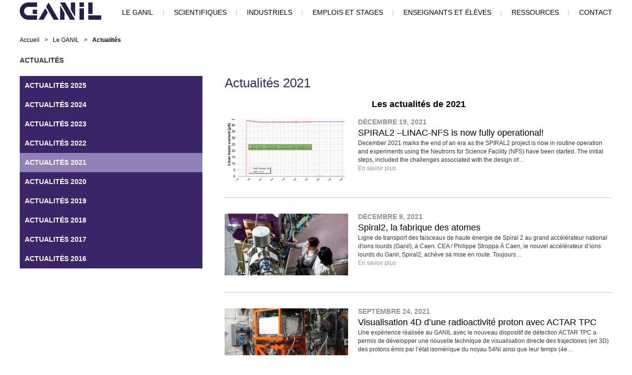

--- FILE ---
content_type: text/html; charset=UTF-8
request_url: https://www.ganil-spiral2.eu/fr/le-ganil/actualites?y=2021
body_size: 11245
content:

<!DOCTYPE html>
<html lang="fr-FR">
<head>
	<meta charset="UTF-8">
	<meta name="viewport" content="width=device-width">
	<title>GANIL</title>
	<meta name="description" content="Site internet du GANIL pour tous ses utilisateurs">
	<link rel='dns-prefetch' href='//s.w.org' />
		<script type="text/javascript">
			window._wpemojiSettings = {"baseUrl":"https:\/\/s.w.org\/images\/core\/emoji\/13.0.1\/72x72\/","ext":".png","svgUrl":"https:\/\/s.w.org\/images\/core\/emoji\/13.0.1\/svg\/","svgExt":".svg","source":{"concatemoji":"https:\/\/www.ganil-spiral2.eu\/wp-includes\/js\/wp-emoji-release.min.js?ver=5.6.16"}};
			!function(e,a,t){var n,r,o,i=a.createElement("canvas"),p=i.getContext&&i.getContext("2d");function s(e,t){var a=String.fromCharCode;p.clearRect(0,0,i.width,i.height),p.fillText(a.apply(this,e),0,0);e=i.toDataURL();return p.clearRect(0,0,i.width,i.height),p.fillText(a.apply(this,t),0,0),e===i.toDataURL()}function c(e){var t=a.createElement("script");t.src=e,t.defer=t.type="text/javascript",a.getElementsByTagName("head")[0].appendChild(t)}for(o=Array("flag","emoji"),t.supports={everything:!0,everythingExceptFlag:!0},r=0;r<o.length;r++)t.supports[o[r]]=function(e){if(!p||!p.fillText)return!1;switch(p.textBaseline="top",p.font="600 32px Arial",e){case"flag":return s([127987,65039,8205,9895,65039],[127987,65039,8203,9895,65039])?!1:!s([55356,56826,55356,56819],[55356,56826,8203,55356,56819])&&!s([55356,57332,56128,56423,56128,56418,56128,56421,56128,56430,56128,56423,56128,56447],[55356,57332,8203,56128,56423,8203,56128,56418,8203,56128,56421,8203,56128,56430,8203,56128,56423,8203,56128,56447]);case"emoji":return!s([55357,56424,8205,55356,57212],[55357,56424,8203,55356,57212])}return!1}(o[r]),t.supports.everything=t.supports.everything&&t.supports[o[r]],"flag"!==o[r]&&(t.supports.everythingExceptFlag=t.supports.everythingExceptFlag&&t.supports[o[r]]);t.supports.everythingExceptFlag=t.supports.everythingExceptFlag&&!t.supports.flag,t.DOMReady=!1,t.readyCallback=function(){t.DOMReady=!0},t.supports.everything||(n=function(){t.readyCallback()},a.addEventListener?(a.addEventListener("DOMContentLoaded",n,!1),e.addEventListener("load",n,!1)):(e.attachEvent("onload",n),a.attachEvent("onreadystatechange",function(){"complete"===a.readyState&&t.readyCallback()})),(n=t.source||{}).concatemoji?c(n.concatemoji):n.wpemoji&&n.twemoji&&(c(n.twemoji),c(n.wpemoji)))}(window,document,window._wpemojiSettings);
		</script>
		<style type="text/css">
img.wp-smiley,
img.emoji {
	display: inline !important;
	border: none !important;
	box-shadow: none !important;
	height: 1em !important;
	width: 1em !important;
	margin: 0 .07em !important;
	vertical-align: -0.1em !important;
	background: none !important;
	padding: 0 !important;
}
</style>
	<link rel='stylesheet' id='wp-block-library-css'  href='https://www.ganil-spiral2.eu/wp-includes/css/dist/block-library/style.min.css?ver=5.6.16' type='text/css' media='all' />
<link rel='stylesheet' id='dropdown-block-style-css'  href='https://www.ganil-spiral2.eu/wp-content/plugins/dropdown-block/dropdown-block.css?ver=1600424660' type='text/css' media='all' />
<link rel='stylesheet' id='bogo-css'  href='https://www.ganil-spiral2.eu/wp-content/plugins/bogo/includes/css/style.css?ver=3.5.3' type='text/css' media='all' />
<link rel='stylesheet' id='contact-form-7-css'  href='https://www.ganil-spiral2.eu/wp-content/plugins/contact-form-7/includes/css/styles.css?ver=5.4.2' type='text/css' media='all' />
<link rel='stylesheet' id='normalize-css'  href='https://www.ganil-spiral2.eu/wp-content/themes/ganil/style.css?ver=5.6.16' type='text/css' media='all' />
<link rel='stylesheet' id='bootstrap-css'  href='https://www.ganil-spiral2.eu/wp-content/themes/ganil/styles/bootstrap/css/bootstrap.css?ver=5.6.16' type='text/css' media='all' />
<link rel='stylesheet' id='bootstrap-responsive-css'  href='https://www.ganil-spiral2.eu/wp-content/themes/ganil/styles/bootstrap/css/bootstrap-responsive.min.css?ver=5.6.16' type='text/css' media='all' />
<link rel='stylesheet' id='font-awesome-css'  href='https://www.ganil-spiral2.eu/wp-content/themes/ganil/styles/font-awesome/css/font-awesome.min.css?ver=5.6.16' type='text/css' media='all' />
<link rel='stylesheet' id='theme-style-css'  href='https://www.ganil-spiral2.eu/wp-content/themes/ganil/styles/stylesheets/style.css?ver=5.6.16' type='text/css' media='all' />
<!--n2css--><script type='text/javascript' id='portes-js-extra'>
/* <![CDATA[ */
var ajax_object = {"ajaxurl":"https:\/\/www.ganil-spiral2.eu\/wp-admin\/admin-ajax.php"};
/* ]]> */
</script>
<script type='text/javascript' src='https://www.ganil-spiral2.eu/wp-content/plugins/ganil-inscription-portes-ouvertes/js/portes.js?ver=5.6.16' id='portes-js'></script>
<script type='text/javascript' src='https://www.ganil-spiral2.eu/wp-includes/js/jquery/jquery.min.js?ver=3.5.1' id='jquery-core-js'></script>
<script type='text/javascript' src='https://www.ganil-spiral2.eu/wp-includes/js/jquery/jquery-migrate.min.js?ver=3.3.2' id='jquery-migrate-js'></script>
<link rel="https://api.w.org/" href="https://www.ganil-spiral2.eu/fr/wp-json/" /><link rel="alternate" type="application/json" href="https://www.ganil-spiral2.eu/fr/wp-json/wp/v2/pages/422" /><link rel="EditURI" type="application/rsd+xml" title="RSD" href="https://www.ganil-spiral2.eu/xmlrpc.php?rsd" />
<link rel="wlwmanifest" type="application/wlwmanifest+xml" href="https://www.ganil-spiral2.eu/wp-includes/wlwmanifest.xml" /> 
<meta name="generator" content="WordPress 5.6.16" />
<link rel="canonical" href="https://www.ganil-spiral2.eu/fr/le-ganil/actualites/" />
<link rel='shortlink' href='https://www.ganil-spiral2.eu/fr/?p=422' />
<link rel="alternate" type="application/json+oembed" href="https://www.ganil-spiral2.eu/fr/wp-json/oembed/1.0/embed?url=https%3A%2F%2Fwww.ganil-spiral2.eu%2Ffr%2Fle-ganil%2Factualites%2F" />
<link rel="alternate" type="text/xml+oembed" href="https://www.ganil-spiral2.eu/fr/wp-json/oembed/1.0/embed?url=https%3A%2F%2Fwww.ganil-spiral2.eu%2Ffr%2Fle-ganil%2Factualites%2F&#038;format=xml" />
</head>

<body>
    <div id="overlay" style="display: none; opacity: 1;"></div>
	<div class="container-site">
				<header>
            <div id="responsive-nav">
                <a href="javascript:void(0);" class="icon">
                    <i class="fa fa-bars"></i>
                </a>
            </div>
            <div id="ganil_logo"><a href="https://www.ganil-spiral2.eu/fr/" class="custom-logo-link" rel="home"><img width="1125" height="240" src="https://www.ganil-spiral2.eu/wp-content/uploads/2024/01/LogoGANIL.png" class="custom-logo" alt="GANIL" srcset="https://www.ganil-spiral2.eu/wp-content/uploads/2024/01/LogoGANIL.png 1125w, https://www.ganil-spiral2.eu/wp-content/uploads/2024/01/LogoGANIL-300x64.png 300w, https://www.ganil-spiral2.eu/wp-content/uploads/2024/01/LogoGANIL-1024x218.png 1024w, https://www.ganil-spiral2.eu/wp-content/uploads/2024/01/LogoGANIL-768x164.png 768w" sizes="(max-width: 1125px) 100vw, 1125px" /></a></div>
            <nav>
<div class="menu-primary-menu-container">
	<ul id="menu-primary-menu" class="menu">
						
		<li  id="menu-item-18" class="menu-item menu-item-type-post_type menu-item-object-page menu-item-has-children parents menu-item-18  first-level">
            <a class="link-level1">Le GANIL</a>
            <span class='glyphicon glyphicon-menu-right glyphicon-menu-right-2' aria-hidden='true'></span><ul class="sub-menu sub-menu-2 custom-sub-menu"><div class='container-sub-menu'><div class="rows-menu"><div class='col'><li onclick="location.href='https://www.ganil-spiral2.eu/fr/le-ganil/actualites/'" id="menu-item-422" class="menu-item menu-item-type-post_type menu-item-object-page menu-item-422 parent_without_children children">
<a class='title-sub-menu'>Actualités</a><div class="underline-title-sub-menu">&nbsp;</div></li><li  id="menu-item-39" class="menu-item menu-item-type-post_type menu-item-object-page menu-item-39 parent_with_children children">
<a class='title-sub-menu'>Présentation</a><div class="underline-title-sub-menu">&nbsp;</div><span class='glyphicon glyphicon-menu-right glyphicon-menu-right-1' aria-hidden='true'></span><ul class="sub-menu sub-menu-3"><li onclick="location.href='https://www.ganil-spiral2.eu/fr/le-ganil/presentation/linstallation-ganil/'" id="menu-item-426" class="menu-item menu-item-type-post_type menu-item-object-page menu-item-426">
<a href='https://www.ganil-spiral2.eu/fr/le-ganil/presentation/linstallation-ganil/' class='link_menu_level3 link_menu_level3_classic'>L&rsquo;installation GANIL</a><a class='link_menu_level3 link_menu_level3_responsive'>L&rsquo;installation GANIL</a></li><li  id="menu-item-451" class="menu-item menu-item-type-post_type menu-item-object-page menu-item-451">
<a href='https://www.ganil-spiral2.eu/fr/le-ganil/presentation/le-projet-spiral-2/' class='link_menu_level3 link_menu_level3_classic'>L&rsquo;installation SPIRAL 2</a><a class='link_menu_level3 link_menu_level3_responsive'>L&rsquo;installation SPIRAL 2</a><span class='glyphicon glyphicon-menu-right glyphicon-menu-right-3' aria-hidden='true'></span><ul class="sub-menu sub-menu-4"><li id="menu-item-1944" class="menu-item menu-item-type-post_type menu-item-object-page menu-item-1944">
<a href="" class='link_menu_level4'></a></li><li id="menu-item-1934" class="menu-item menu-item-type-post_type menu-item-object-page menu-item-1934">
<a href="" class='link_menu_level4'></a></li></ul></li></ul></li><li  id="menu-item-466" class="menu-item menu-item-type-post_type menu-item-object-page menu-item-466 parent_with_children children">
<a class='title-sub-menu'>Organisation</a><div class="underline-title-sub-menu">&nbsp;</div><span class='glyphicon glyphicon-menu-right glyphicon-menu-right-1' aria-hidden='true'></span><ul class="sub-menu sub-menu-3"><li onclick="location.href='https://www.ganil-spiral2.eu/fr/le-ganil/organisation/tutelles/'" id="menu-item-471" class="menu-item menu-item-type-post_type menu-item-object-page menu-item-471">
<a href='https://www.ganil-spiral2.eu/fr/le-ganil/organisation/tutelles/' class='link_menu_level3 link_menu_level3_classic'>Tutelles</a><a class='link_menu_level3 link_menu_level3_responsive'>Tutelles</a></li><li onclick="location.href='https://www.ganil-spiral2.eu/fr/le-ganil/organisation/direction/'" id="menu-item-1676" class="menu-item menu-item-type-post_type menu-item-object-page menu-item-1676">
<a href='https://www.ganil-spiral2.eu/fr/le-ganil/organisation/direction/' class='link_menu_level3 link_menu_level3_classic'>Direction</a><a class='link_menu_level3 link_menu_level3_responsive'>Direction</a></li><li onclick="location.href='https://www.ganil-spiral2.eu/fr/le-ganil/organisation/organigramme/'" id="menu-item-480" class="menu-item menu-item-type-post_type menu-item-object-page menu-item-480">
<a href='https://www.ganil-spiral2.eu/fr/le-ganil/organisation/organigramme/' class='link_menu_level3 link_menu_level3_classic'>Organigramme</a><a class='link_menu_level3 link_menu_level3_responsive'>Organigramme</a></li></ul></li></div><div class='col'><li  id="menu-item-530" class="menu-item menu-item-type-post_type menu-item-object-page menu-item-530 parent_with_children children">
<a class='title-sub-menu'>Le GANIL dans son environnement</a><div class="underline-title-sub-menu">&nbsp;</div><span class='glyphicon glyphicon-menu-right glyphicon-menu-right-1' aria-hidden='true'></span><ul class="sub-menu sub-menu-3"><li onclick="location.href='https://www.ganil-spiral2.eu/fr/le-ganil/le-ganil-dans-son-environnement/dispositifs-de-signalement/'" id="menu-item-5274" class="menu-item menu-item-type-post_type menu-item-object-page menu-item-5274">
<a href='https://www.ganil-spiral2.eu/fr/le-ganil/le-ganil-dans-son-environnement/dispositifs-de-signalement/' class='link_menu_level3 link_menu_level3_classic'>Dispositifs de signalement</a><a class='link_menu_level3 link_menu_level3_responsive'>Dispositifs de signalement</a></li><li onclick="location.href='https://www.ganil-spiral2.eu/fr/le-ganil/le-ganil-dans-son-environnement/transparence-nuclaire/'" id="menu-item-5330" class="menu-item menu-item-type-post_type menu-item-object-page menu-item-5330">
<a href='https://www.ganil-spiral2.eu/fr/le-ganil/le-ganil-dans-son-environnement/transparence-nuclaire/' class='link_menu_level3 link_menu_level3_classic'>Transparence nucléaire</a><a class='link_menu_level3 link_menu_level3_responsive'>Transparence nucléaire</a></li></ul></li><li  id="menu-item-534" class="menu-item menu-item-type-post_type menu-item-object-page menu-item-534 parent_with_children children">
<a class='title-sub-menu'>La recherche</a><div class="underline-title-sub-menu">&nbsp;</div><span class='glyphicon glyphicon-menu-right glyphicon-menu-right-1' aria-hidden='true'></span><ul class="sub-menu sub-menu-3"><li onclick="location.href='https://www.ganil-spiral2.eu/fr/le-ganil/la-recherche/fait-marquants-scientifiques/'" id="menu-item-538" class="menu-item menu-item-type-post_type menu-item-object-page menu-item-538">
<a href='https://www.ganil-spiral2.eu/fr/le-ganil/la-recherche/fait-marquants-scientifiques/' class='link_menu_level3 link_menu_level3_classic'>Fait marquants scientifiques</a><a class='link_menu_level3 link_menu_level3_responsive'>Fait marquants scientifiques</a></li><li  id="menu-item-542" class="menu-item menu-item-type-post_type menu-item-object-page menu-item-542">
<a href='https://www.ganil-spiral2.eu/fr/le-ganil/la-recherche/la-physique-nucleaire/' class='link_menu_level3 link_menu_level3_classic'>La physique nucléaire</a><a class='link_menu_level3 link_menu_level3_responsive'>La physique nucléaire</a><span class='glyphicon glyphicon-menu-right glyphicon-menu-right-3' aria-hidden='true'></span><ul class="sub-menu sub-menu-4"><li id="menu-item-6755" class="menu-item menu-item-type-post_type menu-item-object-page menu-item-6755">
<a href="" class='link_menu_level4'></a></li></ul></li><li onclick="location.href='https://www.ganil-spiral2.eu/fr/le-ganil/la-recherche/la-recherche-interdisciplinaire/'" id="menu-item-546" class="menu-item menu-item-type-post_type menu-item-object-page menu-item-546">
<a href='https://www.ganil-spiral2.eu/fr/le-ganil/la-recherche/la-recherche-interdisciplinaire/' class='link_menu_level3 link_menu_level3_classic'>La recherche interdisciplinaire</a><a class='link_menu_level3 link_menu_level3_responsive'>La recherche interdisciplinaire</a></li><li  id="menu-item-550" class="menu-item menu-item-type-post_type menu-item-object-page menu-item-550">
<a href='https://www.ganil-spiral2.eu/fr/le-ganil/la-recherche/le-fonctionnement-du-ganil/' class='link_menu_level3 link_menu_level3_classic'>Le fonctionnement du GANIL</a><a class='link_menu_level3 link_menu_level3_responsive'>Le fonctionnement du GANIL</a><span class='glyphicon glyphicon-menu-right glyphicon-menu-right-3' aria-hidden='true'></span><ul class="sub-menu sub-menu-4"><li id="menu-item-554" class="menu-item menu-item-type-post_type menu-item-object-page menu-item-554">
<a href="" class='link_menu_level4'></a></li><li id="menu-item-558" class="menu-item menu-item-type-post_type menu-item-object-page menu-item-558">
<a href="" class='link_menu_level4'></a></li><li id="menu-item-562" class="menu-item menu-item-type-post_type menu-item-object-page menu-item-562">
<a href="" class='link_menu_level4'></a></li><li id="menu-item-566" class="menu-item menu-item-type-post_type menu-item-object-page menu-item-566">
<a href="" class='link_menu_level4'></a></li></ul></li></ul></li></div><div class='col'><li onclick="location.href='https://www.ganil-spiral2.eu/fr/le-ganil/valorisation/'" id="menu-item-574" class="menu-item menu-item-type-post_type menu-item-object-page menu-item-574 parent_without_children children">
<a class='title-sub-menu'>Valorisation</a><div class="underline-title-sub-menu">&nbsp;</div></li><li onclick="location.href='https://www.ganil-spiral2.eu/fr/le-ganil/partenaires/'" id="menu-item-578" class="menu-item menu-item-type-post_type menu-item-object-page menu-item-578 parent_without_children children">
<a class='title-sub-menu'>Partenaires</a><div class="underline-title-sub-menu">&nbsp;</div></li><li onclick="location.href='https://www.ganil-spiral2.eu/fr/le-ganil/entreprises-exterieures/'" id="menu-item-2049" class="menu-item menu-item-type-post_type menu-item-object-page menu-item-2049 parent_without_children children">
<a class='title-sub-menu'>Entreprises extérieures</a><div class="underline-title-sub-menu">&nbsp;</div></li></div><div class='col'><li  id="menu-item-4752" class="menu-item menu-item-type-post_type menu-item-object-page menu-item-4752 parent_with_children children">
<a class='title-sub-menu'>Grand Public</a><div class="underline-title-sub-menu">&nbsp;</div><span class='glyphicon glyphicon-menu-right glyphicon-menu-right-1' aria-hidden='true'></span><ul class="sub-menu sub-menu-3"><li onclick="location.href='https://www.ganil-spiral2.eu/fr/le-ganil/grand-public/visite-virtuelle/'" id="menu-item-3040" class="menu-item menu-item-type-post_type menu-item-object-page menu-item-3040">
<a href='https://www.ganil-spiral2.eu/fr/le-ganil/grand-public/visite-virtuelle/' class='link_menu_level3 link_menu_level3_classic'>Visite virtuelle</a><a class='link_menu_level3 link_menu_level3_responsive'>Visite virtuelle</a></li><li onclick="location.href='https://www.ganil-spiral2.eu/fr/le-ganil/grand-public/ballade-entre-les-2-infinis/'" id="menu-item-4748" class="menu-item menu-item-type-post_type menu-item-object-page menu-item-4748">
<a href='https://www.ganil-spiral2.eu/fr/le-ganil/grand-public/ballade-entre-les-2-infinis/' class='link_menu_level3 link_menu_level3_classic'>Ballade entre les 2 infinis</a><a class='link_menu_level3 link_menu_level3_responsive'>Ballade entre les 2 infinis</a></li><li onclick="location.href='https://www.ganil-spiral2.eu/fr/le-ganil/grand-public/les-metiers-de-la-recherche/'" id="menu-item-570" class="menu-item menu-item-type-post_type menu-item-object-page menu-item-570">
<a href='https://www.ganil-spiral2.eu/fr/le-ganil/grand-public/les-metiers-de-la-recherche/' class='link_menu_level3 link_menu_level3_classic'>Les métiers de la recherche</a><a class='link_menu_level3 link_menu_level3_responsive'>Les métiers de la recherche</a></li><li onclick="location.href='https://www.ganil-spiral2.eu/fr/le-ganil/grand-public/videos-du-ganil/'" id="menu-item-4761" class="menu-item menu-item-type-post_type menu-item-object-page menu-item-4761">
<a href='https://www.ganil-spiral2.eu/fr/le-ganil/grand-public/videos-du-ganil/' class='link_menu_level3 link_menu_level3_classic'>Vidéos du GANIL</a><a class='link_menu_level3 link_menu_level3_responsive'>Vidéos du GANIL</a></li></ul></li></div></div></div></ul>		</li>
			<li class='index11 separator'>&nbsp;|&nbsp;</li>				
		<li  id="menu-item-27" class="menu-item menu-item-type-post_type menu-item-object-page menu-item-has-children parents menu-item-27  first-level">
            <a class="link-level1">Scientifiques</a>
            <span class='glyphicon glyphicon-menu-right glyphicon-menu-right-2' aria-hidden='true'></span><ul class="sub-menu sub-menu-2 custom-sub-menu"><div class='container-sub-menu'><div class="rows-menu"><div class='col'><li  id="menu-item-15" class="menu-item menu-item-type-post_type menu-item-object-page menu-item-15 parent_with_children children">
<a class='title-sub-menu'>Organization</a><div class="underline-title-sub-menu">&nbsp;</div><span class='glyphicon glyphicon-menu-right glyphicon-menu-right-1' aria-hidden='true'></span><ul class="sub-menu sub-menu-3"><li onclick="location.href='https://www.ganil-spiral2.eu/scientists/organization/administrative-structure/'" id="menu-item-2667" class="menu-item menu-item-type-post_type menu-item-object-page menu-item-2667">
<a href='https://www.ganil-spiral2.eu/scientists/organization/administrative-structure/' class='link_menu_level3 link_menu_level3_classic'>Administrative structure</a><a class='link_menu_level3 link_menu_level3_responsive'>Administrative structure</a></li><li onclick="location.href='https://www.ganil-spiral2.eu/scientists/organization/international-community/'" id="menu-item-2671" class="menu-item menu-item-type-post_type menu-item-object-page menu-item-2671">
<a href='https://www.ganil-spiral2.eu/scientists/organization/international-community/' class='link_menu_level3 link_menu_level3_classic'>International community</a><a class='link_menu_level3 link_menu_level3_responsive'>International community</a></li><li onclick="location.href='https://www.ganil-spiral2.eu/scientists/organization/ganil-scientific-council/'" id="menu-item-2673" class="menu-item menu-item-type-post_type menu-item-object-page menu-item-2673">
<a href='https://www.ganil-spiral2.eu/scientists/organization/ganil-scientific-council/' class='link_menu_level3 link_menu_level3_classic'>GANIL Scientific Council</a><a class='link_menu_level3 link_menu_level3_responsive'>GANIL Scientific Council</a></li></ul></li><li onclick="location.href='https://www.ganil-spiral2.eu/scientists/newshighlights/'" id="menu-item-80" class="menu-item menu-item-type-post_type menu-item-object-page menu-item-80 parent_without_children children">
<a class='title-sub-menu'>News &#038; Highlights</a><div class="underline-title-sub-menu">&nbsp;</div></li></div><div class='col'><li  id="menu-item-29" class="menu-item menu-item-type-post_type menu-item-object-page menu-item-29 parent_with_children children">
<a class='title-sub-menu'>Scientific events</a><div class="underline-title-sub-menu">&nbsp;</div><span class='glyphicon glyphicon-menu-right glyphicon-menu-right-1' aria-hidden='true'></span><ul class="sub-menu sub-menu-3"><li onclick="location.href='https://www.ganil-spiral2.eu/scientists/scientific-events/seminars-in-ganil/'" id="menu-item-51" class="menu-item menu-item-type-post_type menu-item-object-page menu-item-51">
<a href='https://www.ganil-spiral2.eu/scientists/scientific-events/seminars-in-ganil/' class='link_menu_level3 link_menu_level3_classic'>Seminars</a><a class='link_menu_level3 link_menu_level3_responsive'>Seminars</a></li><li onclick="location.href='https://www.ganil-spiral2.eu/scientists/scientific-events/conferences/'" id="menu-item-82" class="menu-item menu-item-type-post_type menu-item-object-page menu-item-82">
<a href='https://www.ganil-spiral2.eu/scientists/scientific-events/conferences/' class='link_menu_level3 link_menu_level3_classic'>Conferences</a><a class='link_menu_level3 link_menu_level3_responsive'>Conferences</a></li><li onclick="location.href='https://www.ganil-spiral2.eu/scientists/scientific-events/workshops/'" id="menu-item-743" class="menu-item menu-item-type-post_type menu-item-object-page menu-item-743">
<a href='https://www.ganil-spiral2.eu/scientists/scientific-events/workshops/' class='link_menu_level3 link_menu_level3_classic'>Workshops</a><a class='link_menu_level3 link_menu_level3_responsive'>Workshops</a></li></ul></li><li  id="menu-item-84" class="menu-item menu-item-type-post_type menu-item-object-page menu-item-84 parent_with_children children">
<a class='title-sub-menu'>Research topics</a><div class="underline-title-sub-menu">&nbsp;</div><span class='glyphicon glyphicon-menu-right glyphicon-menu-right-1' aria-hidden='true'></span><ul class="sub-menu sub-menu-3"><li  id="menu-item-86" class="menu-item menu-item-type-post_type menu-item-object-page menu-item-86">
<a href='https://www.ganil-spiral2.eu/scientists/research-topics/nuclear-physics/' class='link_menu_level3 link_menu_level3_classic'>Nuclear physics</a><a class='link_menu_level3 link_menu_level3_responsive'>Nuclear physics</a><span class='glyphicon glyphicon-menu-right glyphicon-menu-right-3' aria-hidden='true'></span><ul class="sub-menu sub-menu-4"><li id="menu-item-1224" class="menu-item menu-item-type-post_type menu-item-object-page menu-item-1224">
<a href="" class='link_menu_level4'></a></li><li id="menu-item-1229" class="menu-item menu-item-type-post_type menu-item-object-page menu-item-1229">
<a href="" class='link_menu_level4'></a></li><li id="menu-item-1234" class="menu-item menu-item-type-post_type menu-item-object-page menu-item-1234">
<a href="" class='link_menu_level4'></a></li><li id="menu-item-1242" class="menu-item menu-item-type-post_type menu-item-object-page menu-item-1242">
<a href="" class='link_menu_level4'></a></li><li id="menu-item-7260" class="menu-item menu-item-type-post_type menu-item-object-page menu-item-7260">
<a href="" class='link_menu_level4'></a></li><li id="menu-item-7265" class="menu-item menu-item-type-post_type menu-item-object-page menu-item-7265">
<a href="" class='link_menu_level4'></a></li><li id="menu-item-7267" class="menu-item menu-item-type-post_type menu-item-object-page menu-item-7267">
<a href="" class='link_menu_level4'></a></li><li id="menu-item-7288" class="menu-item menu-item-type-post_type menu-item-object-page menu-item-7288">
<a href="" class='link_menu_level4'></a></li><li id="menu-item-7292" class="menu-item menu-item-type-post_type menu-item-object-page menu-item-7292">
<a href="" class='link_menu_level4'></a></li></ul></li><li  id="menu-item-88" class="menu-item menu-item-type-post_type menu-item-object-page menu-item-88">
<a href='https://www.ganil-spiral2.eu/scientists/research-topics/interdisciplinary-researches/' class='link_menu_level3 link_menu_level3_classic'>Interdisciplinary research</a><a class='link_menu_level3 link_menu_level3_responsive'>Interdisciplinary research</a><span class='glyphicon glyphicon-menu-right glyphicon-menu-right-3' aria-hidden='true'></span><ul class="sub-menu sub-menu-4"><li id="menu-item-2481" class="menu-item menu-item-type-post_type menu-item-object-page menu-item-2481">
<a href="" class='link_menu_level4'></a></li><li id="menu-item-2094" class="menu-item menu-item-type-post_type menu-item-object-page menu-item-2094">
<a href="" class='link_menu_level4'></a></li><li id="menu-item-2096" class="menu-item menu-item-type-post_type menu-item-object-page menu-item-2096">
<a href="" class='link_menu_level4'></a></li><li id="menu-item-2103" class="menu-item menu-item-type-post_type menu-item-object-page menu-item-2103">
<a href="" class='link_menu_level4'></a></li><li id="menu-item-2106" class="menu-item menu-item-type-post_type menu-item-object-page menu-item-2106">
<a href="" class='link_menu_level4'></a></li></ul></li></ul></li></div><div class='col'><li  id="menu-item-54" class="menu-item menu-item-type-post_type menu-item-object-page menu-item-54 parent_with_children children">
<a class='title-sub-menu'>GANIL-SPIRAL 2 facilities</a><div class="underline-title-sub-menu">&nbsp;</div><span class='glyphicon glyphicon-menu-right glyphicon-menu-right-1' aria-hidden='true'></span><ul class="sub-menu sub-menu-3"><li  id="menu-item-64" class="menu-item menu-item-type-post_type menu-item-object-page menu-item-64">
<a href='https://www.ganil-spiral2.eu/scientists/ganil-spiral-2-facilities/accelerators/' class='link_menu_level3 link_menu_level3_classic'>Accelerators</a><a class='link_menu_level3 link_menu_level3_responsive'>Accelerators</a><span class='glyphicon glyphicon-menu-right glyphicon-menu-right-3' aria-hidden='true'></span><ul class="sub-menu sub-menu-4"><li id="menu-item-3687" class="menu-item menu-item-type-post_type menu-item-object-page menu-item-3687">
<a href="" class='link_menu_level4'></a></li></ul></li><li onclick="location.href='https://www.ganil-spiral2.eu/scientists/ganil-spiral-2-facilities/available-beams/'" id="menu-item-90" class="menu-item menu-item-type-post_type menu-item-object-page menu-item-90">
<a href='https://www.ganil-spiral2.eu/scientists/ganil-spiral-2-facilities/available-beams/' class='link_menu_level3 link_menu_level3_classic'>Available beams</a><a class='link_menu_level3 link_menu_level3_responsive'>Available beams</a></li><li  id="menu-item-66" class="menu-item menu-item-type-post_type menu-item-object-page menu-item-66">
<a href='https://www.ganil-spiral2.eu/scientists/ganil-spiral-2-facilities/experimental-areas/' class='link_menu_level3 link_menu_level3_classic'>Experimental areas</a><a class='link_menu_level3 link_menu_level3_responsive'>Experimental areas</a><span class='glyphicon glyphicon-menu-right glyphicon-menu-right-3' aria-hidden='true'></span><ul class="sub-menu sub-menu-4"><li id="menu-item-770" class="menu-item menu-item-type-post_type menu-item-object-page menu-item-770">
<a href="" class='link_menu_level4'></a></li><li id="menu-item-774" class="menu-item menu-item-type-post_type menu-item-object-page menu-item-774">
<a href="" class='link_menu_level4'></a></li><li id="menu-item-778" class="menu-item menu-item-type-post_type menu-item-object-page menu-item-778">
<a href="" class='link_menu_level4'></a></li><li id="menu-item-782" class="menu-item menu-item-type-post_type menu-item-object-page menu-item-782">
<a href="" class='link_menu_level4'></a></li><li id="menu-item-786" class="menu-item menu-item-type-post_type menu-item-object-page menu-item-786">
<a href="" class='link_menu_level4'></a></li><li id="menu-item-790" class="menu-item menu-item-type-post_type menu-item-object-page menu-item-790">
<a href="" class='link_menu_level4'></a></li><li id="menu-item-68" class="menu-item menu-item-type-post_type menu-item-object-page menu-item-68">
<a href="" class='link_menu_level4'></a></li><li id="menu-item-70" class="menu-item menu-item-type-post_type menu-item-object-page menu-item-70">
<a href="" class='link_menu_level4'></a></li><li id="menu-item-72" class="menu-item menu-item-type-post_type menu-item-object-page menu-item-72">
<a href="" class='link_menu_level4'></a></li><li id="menu-item-794" class="menu-item menu-item-type-post_type menu-item-object-page menu-item-794">
<a href="" class='link_menu_level4'></a></li></ul></li><li  id="menu-item-56" class="menu-item menu-item-type-post_type menu-item-object-page menu-item-56">
<a href='https://www.ganil-spiral2.eu/scientists/ganil-spiral-2-facilities/instrumentation/' class='link_menu_level3 link_menu_level3_classic'>Instrumentation</a><a class='link_menu_level3 link_menu_level3_responsive'>Instrumentation</a><span class='glyphicon glyphicon-menu-right glyphicon-menu-right-3' aria-hidden='true'></span><ul class="sub-menu sub-menu-4"><li id="menu-item-60" class="menu-item menu-item-type-post_type menu-item-object-page menu-item-60">
<a href="" class='link_menu_level4'></a></li><li id="menu-item-62" class="menu-item menu-item-type-post_type menu-item-object-page menu-item-62">
<a href="" class='link_menu_level4'></a></li><li id="menu-item-3595" class="menu-item menu-item-type-post_type menu-item-object-page menu-item-3595">
<a href="" class='link_menu_level4'></a></li><li id="menu-item-2125" class="menu-item menu-item-type-post_type menu-item-object-page menu-item-2125">
<a href="" class='link_menu_level4'></a></li><li id="menu-item-1116" class="menu-item menu-item-type-post_type menu-item-object-page menu-item-1116">
<a href="" class='link_menu_level4'></a></li><li id="menu-item-823" class="menu-item menu-item-type-post_type menu-item-object-page menu-item-823">
<a href="" class='link_menu_level4'></a></li><li id="menu-item-6595" class="menu-item menu-item-type-post_type menu-item-object-page menu-item-6595">
<a href="" class='link_menu_level4'></a></li><li id="menu-item-1904" class="menu-item menu-item-type-post_type menu-item-object-page menu-item-1904">
<a href="" class='link_menu_level4'></a></li><li id="menu-item-827" class="menu-item menu-item-type-post_type menu-item-object-page menu-item-827">
<a href="" class='link_menu_level4'></a></li><li id="menu-item-839" class="menu-item menu-item-type-post_type menu-item-object-page menu-item-839">
<a href="" class='link_menu_level4'></a></li></ul></li><li  id="menu-item-7210" class="menu-item menu-item-type-post_type menu-item-object-page menu-item-7210">
<a href='https://www.ganil-spiral2.eu/scientists/ganil-spiral-2-facilities/ganils-target-laboratory/' class='link_menu_level3 link_menu_level3_classic'>GANIL&rsquo;s Target Laboratory</a><a class='link_menu_level3 link_menu_level3_responsive'>GANIL&rsquo;s Target Laboratory</a><span class='glyphicon glyphicon-menu-right glyphicon-menu-right-3' aria-hidden='true'></span><ul class="sub-menu sub-menu-4"><li id="menu-item-7066" class="menu-item menu-item-type-post_type menu-item-object-page menu-item-7066">
<a href="" class='link_menu_level4'></a></li></ul></li></ul></li></div><div class='col'><li  id="menu-item-96" class="menu-item menu-item-type-post_type menu-item-object-page menu-item-96 parent_with_children children">
<a class='title-sub-menu'>Running an experiment in GANIL</a><div class="underline-title-sub-menu">&nbsp;</div><span class='glyphicon glyphicon-menu-right glyphicon-menu-right-1' aria-hidden='true'></span><ul class="sub-menu sub-menu-3"><li  id="menu-item-98" class="menu-item menu-item-type-post_type menu-item-object-page menu-item-98">
<a href='https://www.ganil-spiral2.eu/scientists/running-an-experiment-in-ganil/becoming-a-member-of-ganil-community/' class='link_menu_level3 link_menu_level3_classic'>GANIL User Group</a><a class='link_menu_level3 link_menu_level3_responsive'>GANIL User Group</a><span class='glyphicon glyphicon-menu-right glyphicon-menu-right-3' aria-hidden='true'></span><ul class="sub-menu sub-menu-4"><li id="menu-item-100" class="menu-item menu-item-type-post_type menu-item-object-page menu-item-100">
<a href="" class='link_menu_level4'></a></li><li id="menu-item-1638" class="menu-item menu-item-type-post_type menu-item-object-page menu-item-1638">
<a href="" class='link_menu_level4'></a></li><li id="menu-item-2808" class="menu-item menu-item-type-post_type menu-item-object-page menu-item-2808">
<a href="" class='link_menu_level4'></a></li><li id="menu-item-2822" class="menu-item menu-item-type-post_type menu-item-object-page menu-item-2822">
<a href="" class='link_menu_level4'></a></li><li id="menu-item-2895" class="menu-item menu-item-type-post_type menu-item-object-page menu-item-2895">
<a href="" class='link_menu_level4'></a></li><li id="menu-item-3362" class="menu-item menu-item-type-post_type menu-item-object-page menu-item-3362">
<a href="" class='link_menu_level4'></a></li><li id="menu-item-2897" class="menu-item menu-item-type-post_type menu-item-object-page menu-item-2897">
<a href="" class='link_menu_level4'></a></li><li id="menu-item-3210" class="menu-item menu-item-type-post_type menu-item-object-page menu-item-3210">
<a href="" class='link_menu_level4'></a></li><li id="menu-item-2901" class="menu-item menu-item-type-post_type menu-item-object-page menu-item-2901">
<a href="" class='link_menu_level4'></a></li><li id="menu-item-2899" class="menu-item menu-item-type-post_type menu-item-object-page menu-item-2899">
<a href="" class='link_menu_level4'></a></li></ul></li><li  id="menu-item-104" class="menu-item menu-item-type-post_type menu-item-object-page menu-item-104">
<a href='https://www.ganil-spiral2.eu/scientists/running-an-experiment-in-ganil/proposing-an-experiment/' class='link_menu_level3 link_menu_level3_classic'>Proposing an experiment</a><a class='link_menu_level3 link_menu_level3_responsive'>Proposing an experiment</a><span class='glyphicon glyphicon-menu-right glyphicon-menu-right-3' aria-hidden='true'></span><ul class="sub-menu sub-menu-4"><li id="menu-item-4670" class="menu-item menu-item-type-post_type menu-item-object-page menu-item-4670">
<a href="" class='link_menu_level4'></a></li><li id="menu-item-106" class="menu-item menu-item-type-post_type menu-item-object-page menu-item-106">
<a href="" class='link_menu_level4'></a></li><li id="menu-item-108" class="menu-item menu-item-type-post_type menu-item-object-page menu-item-108">
<a href="" class='link_menu_level4'></a></li></ul></li><li onclick="location.href='https://www.ganil-spiral2.eu/scientists/running-an-experiment-in-ganil/beam-schedule/'" id="menu-item-110" class="menu-item menu-item-type-post_type menu-item-object-page menu-item-110">
<a href='https://www.ganil-spiral2.eu/scientists/running-an-experiment-in-ganil/beam-schedule/' class='link_menu_level3 link_menu_level3_classic'>Beam schedule</a><a class='link_menu_level3 link_menu_level3_responsive'>Beam schedule</a></li><li  id="menu-item-112" class="menu-item menu-item-type-post_type menu-item-object-page menu-item-112">
<a href='https://www.ganil-spiral2.eu/scientists/running-an-experiment-in-ganil/preparing-an-experiment/' class='link_menu_level3 link_menu_level3_classic'>Preparing an experiment</a><a class='link_menu_level3 link_menu_level3_responsive'>Preparing an experiment</a><span class='glyphicon glyphicon-menu-right glyphicon-menu-right-3' aria-hidden='true'></span><ul class="sub-menu sub-menu-4"><li id="menu-item-114" class="menu-item menu-item-type-post_type menu-item-object-page menu-item-114">
<a href="" class='link_menu_level4'></a></li><li id="menu-item-116" class="menu-item menu-item-type-post_type menu-item-object-page menu-item-116">
<a href="" class='link_menu_level4'></a></li><li id="menu-item-118" class="menu-item menu-item-type-post_type menu-item-object-page menu-item-118">
<a href="" class='link_menu_level4'></a></li><li id="menu-item-2222" class="menu-item menu-item-type-post_type menu-item-object-page menu-item-2222">
<a href="" class='link_menu_level4'></a></li></ul></li><li  id="menu-item-120" class="menu-item menu-item-type-post_type menu-item-object-page menu-item-120">
<a href='https://www.ganil-spiral2.eu/scientists/running-an-experiment-in-ganil/preparing-your-stay/' class='link_menu_level3 link_menu_level3_classic'>Preparing your stay</a><a class='link_menu_level3 link_menu_level3_responsive'>Preparing your stay</a><span class='glyphicon glyphicon-menu-right glyphicon-menu-right-3' aria-hidden='true'></span><ul class="sub-menu sub-menu-4"><li id="menu-item-122" class="menu-item menu-item-type-post_type menu-item-object-page menu-item-122">
<a href="" class='link_menu_level4'></a></li><li id="menu-item-124" class="menu-item menu-item-type-post_type menu-item-object-page menu-item-124">
<a href="" class='link_menu_level4'></a></li></ul></li><li onclick="location.href='https://www.ganil-spiral2.eu/scientists/running-an-experiment-in-ganil/tna-ensar-support/'" id="menu-item-2924" class="menu-item menu-item-type-post_type menu-item-object-page menu-item-2924">
<a href='https://www.ganil-spiral2.eu/scientists/running-an-experiment-in-ganil/tna-ensar-support/' class='link_menu_level3 link_menu_level3_classic'>TNA Support</a><a class='link_menu_level3 link_menu_level3_responsive'>TNA Support</a></li><li onclick="location.href='https://www.ganil-spiral2.eu/scientists/running-an-experiment-in-ganil/data-management-plan/'" id="menu-item-3375" class="menu-item menu-item-type-post_type menu-item-object-page menu-item-3375">
<a href='https://www.ganil-spiral2.eu/scientists/running-an-experiment-in-ganil/data-management-plan/' class='link_menu_level3 link_menu_level3_classic'>Data Management Plan</a><a class='link_menu_level3 link_menu_level3_responsive'>Data Management Plan</a></li></ul></li></div><div class='col'><li  id="menu-item-126" class="menu-item menu-item-type-post_type menu-item-object-page menu-item-126 parent_with_children children">
<a class='title-sub-menu'>Publications</a><div class="underline-title-sub-menu">&nbsp;</div><span class='glyphicon glyphicon-menu-right glyphicon-menu-right-1' aria-hidden='true'></span><ul class="sub-menu sub-menu-3"><li onclick="location.href='https://www.ganil-spiral2.eu/scientists/publications/articles/'" id="menu-item-721" class="menu-item menu-item-type-post_type menu-item-object-page menu-item-721">
<a href='https://www.ganil-spiral2.eu/scientists/publications/articles/' class='link_menu_level3 link_menu_level3_classic'>Articles</a><a class='link_menu_level3 link_menu_level3_responsive'>Articles</a></li><li onclick="location.href='https://www.ganil-spiral2.eu/scientists/publications/thesis/'" id="menu-item-725" class="menu-item menu-item-type-post_type menu-item-object-page menu-item-725">
<a href='https://www.ganil-spiral2.eu/scientists/publications/thesis/' class='link_menu_level3 link_menu_level3_classic'>Thesis</a><a class='link_menu_level3 link_menu_level3_responsive'>Thesis</a></li></ul></li><li  id="menu-item-128" class="menu-item menu-item-type-post_type menu-item-object-page menu-item-128 parent_with_children children">
<a class='title-sub-menu'>International activities and collaborations</a><div class="underline-title-sub-menu">&nbsp;</div><span class='glyphicon glyphicon-menu-right glyphicon-menu-right-1' aria-hidden='true'></span><ul class="sub-menu sub-menu-3"><li  id="menu-item-130" class="menu-item menu-item-type-post_type menu-item-object-page menu-item-130">
<a href='https://www.ganil-spiral2.eu/scientists/international-activities-and-collaborations/international-agreements-and-collaborations/' class='link_menu_level3 link_menu_level3_classic'>International agreements and collaborations</a><a class='link_menu_level3 link_menu_level3_responsive'>International agreements and collaborations</a><span class='glyphicon glyphicon-menu-right glyphicon-menu-right-3' aria-hidden='true'></span><ul class="sub-menu sub-menu-4"><li id="menu-item-1575" class="menu-item menu-item-type-post_type menu-item-object-page menu-item-1575">
<a href="" class='link_menu_level4'></a></li><li id="menu-item-1585" class="menu-item menu-item-type-post_type menu-item-object-page menu-item-1585">
<a href="" class='link_menu_level4'></a></li><li id="menu-item-1593" class="menu-item menu-item-type-post_type menu-item-object-page menu-item-1593">
<a href="" class='link_menu_level4'></a></li><li id="menu-item-1605" class="menu-item menu-item-type-post_type menu-item-object-page menu-item-1605">
<a href="" class='link_menu_level4'></a></li><li id="menu-item-1614" class="menu-item menu-item-type-post_type menu-item-object-page menu-item-1614">
<a href="" class='link_menu_level4'></a></li><li id="menu-item-1616" class="menu-item menu-item-type-post_type menu-item-object-page menu-item-1616">
<a href="" class='link_menu_level4'></a></li><li id="menu-item-1619" class="menu-item menu-item-type-post_type menu-item-object-page menu-item-1619">
<a href="" class='link_menu_level4'></a></li></ul></li><li onclick="location.href='https://www.ganil-spiral2.eu/scientists/international-activities-and-collaborations/european-projects/'" id="menu-item-132" class="menu-item menu-item-type-post_type menu-item-object-page menu-item-132">
<a href='https://www.ganil-spiral2.eu/scientists/international-activities-and-collaborations/european-projects/' class='link_menu_level3 link_menu_level3_classic'>European projects</a><a class='link_menu_level3 link_menu_level3_responsive'>European projects</a></li><li  id="menu-item-134" class="menu-item menu-item-type-post_type menu-item-object-page menu-item-134">
<a href='https://www.ganil-spiral2.eu/scientists/international-activities-and-collaborations/international-partners/' class='link_menu_level3 link_menu_level3_classic'>International partners</a><a class='link_menu_level3 link_menu_level3_responsive'>International partners</a><span class='glyphicon glyphicon-menu-right glyphicon-menu-right-3' aria-hidden='true'></span><ul class="sub-menu sub-menu-4"><li id="menu-item-1624" class="menu-item menu-item-type-post_type menu-item-object-page menu-item-1624">
<a href="" class='link_menu_level4'></a></li><li id="menu-item-1636" class="menu-item menu-item-type-post_type menu-item-object-page menu-item-1636">
<a href="" class='link_menu_level4'></a></li></ul></li></ul></li></div><div class='col'><li  id="menu-item-136" class="menu-item menu-item-type-post_type menu-item-object-page menu-item-136 parent_with_children children">
<a class='title-sub-menu'>Safety and radioprotection</a><div class="underline-title-sub-menu">&nbsp;</div><span class='glyphicon glyphicon-menu-right glyphicon-menu-right-1' aria-hidden='true'></span><ul class="sub-menu sub-menu-3"><li  id="menu-item-138" class="menu-item menu-item-type-post_type menu-item-object-page menu-item-138">
<a href='https://www.ganil-spiral2.eu/scientists/safety-and-security/general-documentation/' class='link_menu_level3 link_menu_level3_classic'>Safety rules</a><a class='link_menu_level3 link_menu_level3_responsive'>Safety rules</a><span class='glyphicon glyphicon-menu-right glyphicon-menu-right-3' aria-hidden='true'></span><ul class="sub-menu sub-menu-4"><li id="menu-item-2030" class="menu-item menu-item-type-post_type menu-item-object-page menu-item-2030">
<a href="" class='link_menu_level4'></a></li><li id="menu-item-2042" class="menu-item menu-item-type-post_type menu-item-object-page menu-item-2042">
<a href="" class='link_menu_level4'></a></li></ul></li><li onclick="location.href='https://www.ganil-spiral2.eu/scientists/safety-and-security/radioprotection-rules/'" id="menu-item-140" class="menu-item menu-item-type-post_type menu-item-object-page menu-item-140">
<a href='https://www.ganil-spiral2.eu/scientists/safety-and-security/radioprotection-rules/' class='link_menu_level3 link_menu_level3_classic'>Radioprotection rules</a><a class='link_menu_level3 link_menu_level3_responsive'>Radioprotection rules</a></li></ul></li></div></div></div></ul>		</li>
			<li class='index11 separator'>&nbsp;|&nbsp;</li>				
		<li  id="menu-item-255" class="menu-item menu-item-type-post_type menu-item-object-page menu-item-has-children parents menu-item-255  first-level">
            <a class="link-level1">Industriels</a>
            <span class='glyphicon glyphicon-menu-right glyphicon-menu-right-2' aria-hidden='true'></span><ul class="sub-menu sub-menu-2 custom-sub-menu"><div class='container-sub-menu'><div class="rows-menu"><div class='col'><li  id="menu-item-623" class="menu-item menu-item-type-post_type menu-item-object-page menu-item-623 parent_with_children children">
<a class='title-sub-menu'>Applications with ion beams</a><div class="underline-title-sub-menu">&nbsp;</div><span class='glyphicon glyphicon-menu-right glyphicon-menu-right-1' aria-hidden='true'></span><ul class="sub-menu sub-menu-3"><li onclick="location.href='https://www.ganil-spiral2.eu/industry/applications-industrielles/facilities/'" id="menu-item-1470" class="menu-item menu-item-type-post_type menu-item-object-page menu-item-1470">
<a href='https://www.ganil-spiral2.eu/industry/applications-industrielles/facilities/' class='link_menu_level3 link_menu_level3_classic'>FACILITIES</a><a class='link_menu_level3 link_menu_level3_responsive'>FACILITIES</a></li><li onclick="location.href='https://www.ganil-spiral2.eu/industry/applications-industrielles/irradiation-of-electronic-components/'" id="menu-item-1434" class="menu-item menu-item-type-post_type menu-item-object-page menu-item-1434">
<a href='https://www.ganil-spiral2.eu/industry/applications-industrielles/irradiation-of-electronic-components/' class='link_menu_level3 link_menu_level3_classic'>IRRADIATION OF ELECTRONIC COMPONENTS</a><a class='link_menu_level3 link_menu_level3_responsive'>IRRADIATION OF ELECTRONIC COMPONENTS</a></li><li onclick="location.href='https://www.ganil-spiral2.eu/industry/applications-industrielles/1417-2/'" id="menu-item-1417" class="menu-item menu-item-type-post_type menu-item-object-page menu-item-1417">
<a href='https://www.ganil-spiral2.eu/industry/applications-industrielles/1417-2/' class='link_menu_level3 link_menu_level3_classic'>IRRADIATION OF POLYMERIC MEMBRANES</a><a class='link_menu_level3 link_menu_level3_responsive'>IRRADIATION OF POLYMERIC MEMBRANES</a></li><li onclick="location.href='https://www.ganil-spiral2.eu/industry/applications-industrielles/radiation-biology/'" id="menu-item-4862" class="menu-item menu-item-type-post_type menu-item-object-page menu-item-4862">
<a href='https://www.ganil-spiral2.eu/industry/applications-industrielles/radiation-biology/' class='link_menu_level3 link_menu_level3_classic'>RADIATION BIOLOGY</a><a class='link_menu_level3 link_menu_level3_responsive'>RADIATION BIOLOGY</a></li><li onclick="location.href='https://www.ganil-spiral2.eu/industry/applications-industrielles/irradiation-of-materials/'" id="menu-item-4866" class="menu-item menu-item-type-post_type menu-item-object-page menu-item-4866">
<a href='https://www.ganil-spiral2.eu/industry/applications-industrielles/irradiation-of-materials/' class='link_menu_level3 link_menu_level3_classic'>IRRADIATION OF MATERIALS</a><a class='link_menu_level3 link_menu_level3_responsive'>IRRADIATION OF MATERIALS</a></li><li onclick="location.href='https://www.ganil-spiral2.eu/industry/applications-industrielles/access-conditions/'" id="menu-item-1478" class="menu-item menu-item-type-post_type menu-item-object-page menu-item-1478">
<a href='https://www.ganil-spiral2.eu/industry/applications-industrielles/access-conditions/' class='link_menu_level3 link_menu_level3_classic'>ACCESS CONDITIONS &#038; FINANCIAL CHARGES</a><a class='link_menu_level3 link_menu_level3_responsive'>ACCESS CONDITIONS &#038; FINANCIAL CHARGES</a></li><li onclick="location.href='https://www.ganil-spiral2.eu/industry/applications-industrielles/radnext-tna-2/'" id="menu-item-4940" class="menu-item menu-item-type-post_type menu-item-object-page menu-item-4940">
<a href='https://www.ganil-spiral2.eu/industry/applications-industrielles/radnext-tna-2/' class='link_menu_level3 link_menu_level3_classic'>RADNEXT TNA</a><a class='link_menu_level3 link_menu_level3_responsive'>RADNEXT TNA</a></li><li onclick="location.href='https://www.ganil-spiral2.eu/industry/applications-industrielles/contact-2/'" id="menu-item-4461" class="menu-item menu-item-type-post_type menu-item-object-page menu-item-4461">
<a href='https://www.ganil-spiral2.eu/industry/applications-industrielles/contact-2/' class='link_menu_level3 link_menu_level3_classic'>CONTACT</a><a class='link_menu_level3 link_menu_level3_responsive'>CONTACT</a></li></ul></li></div><div class='col'><li onclick="location.href='https://www.ganil-spiral2.eu/industry/transfert-de-technologie/'" id="menu-item-636" class="menu-item menu-item-type-post_type menu-item-object-page menu-item-636 parent_without_children children">
<a class='title-sub-menu'>Technology transfers</a><div class="underline-title-sub-menu">&nbsp;</div></li><li  id="menu-item-640" class="menu-item menu-item-type-post_type menu-item-object-page menu-item-640 parent_with_children children">
<a class='title-sub-menu'>Collaboration agreements and services</a><div class="underline-title-sub-menu">&nbsp;</div><span class='glyphicon glyphicon-menu-right glyphicon-menu-right-1' aria-hidden='true'></span><ul class="sub-menu sub-menu-3"><li onclick="location.href='https://www.ganil-spiral2.eu/industry/installations/idealex-bagenfs/'" id="menu-item-6756" class="menu-item menu-item-type-post_type menu-item-object-page menu-item-6756">
<a href='https://www.ganil-spiral2.eu/industry/installations/idealex-bagenfs/' class='link_menu_level3 link_menu_level3_classic'>IDEALEX – BAGE@NFS</a><a class='link_menu_level3 link_menu_level3_responsive'>IDEALEX – BAGE@NFS</a></li><li onclick="location.href='https://www.ganil-spiral2.eu/industry/installations/stirweld/'" id="menu-item-6761" class="menu-item menu-item-type-post_type menu-item-object-page menu-item-6761">
<a href='https://www.ganil-spiral2.eu/industry/installations/stirweld/' class='link_menu_level3 link_menu_level3_classic'>STIRWELD</a><a class='link_menu_level3 link_menu_level3_responsive'>STIRWELD</a></li><li onclick="location.href='https://www.ganil-spiral2.eu/industry/installations/normandie-accelerateurs/'" id="menu-item-6765" class="menu-item menu-item-type-post_type menu-item-object-page menu-item-6765">
<a href='https://www.ganil-spiral2.eu/industry/installations/normandie-accelerateurs/' class='link_menu_level3 link_menu_level3_classic'>NORMANDIE ACCELERATEURS</a><a class='link_menu_level3 link_menu_level3_responsive'>NORMANDIE ACCELERATEURS</a></li></ul></li></div><div class='col'><li  id="menu-item-1491" class="menu-item menu-item-type-post_type menu-item-object-page menu-item-1491 parent_with_children children">
<a class='title-sub-menu'>Topics</a><div class="underline-title-sub-menu">&nbsp;</div><span class='glyphicon glyphicon-menu-right glyphicon-menu-right-1' aria-hidden='true'></span><ul class="sub-menu sub-menu-3"><li onclick="location.href='https://www.ganil-spiral2.eu/industry/topics/ecr-ion-sources/'" id="menu-item-1499" class="menu-item menu-item-type-post_type menu-item-object-page menu-item-1499">
<a href='https://www.ganil-spiral2.eu/industry/topics/ecr-ion-sources/' class='link_menu_level3 link_menu_level3_classic'>ECR ion sources</a><a class='link_menu_level3 link_menu_level3_responsive'>ECR ion sources</a></li><li onclick="location.href='https://www.ganil-spiral2.eu/industry/topics/ion-beam-diagnostics-and-control-systems/'" id="menu-item-1506" class="menu-item menu-item-type-post_type menu-item-object-page menu-item-1506">
<a href='https://www.ganil-spiral2.eu/industry/topics/ion-beam-diagnostics-and-control-systems/' class='link_menu_level3 link_menu_level3_classic'>Ion beam diagnostics and control systems</a><a class='link_menu_level3 link_menu_level3_responsive'>Ion beam diagnostics and control systems</a></li><li onclick="location.href='https://www.ganil-spiral2.eu/industry/topics/vacuum-technologies/'" id="menu-item-1509" class="menu-item menu-item-type-post_type menu-item-object-page menu-item-1509">
<a href='https://www.ganil-spiral2.eu/industry/topics/vacuum-technologies/' class='link_menu_level3 link_menu_level3_classic'>Vacuum technologies</a><a class='link_menu_level3 link_menu_level3_responsive'>Vacuum technologies</a></li><li onclick="location.href='https://www.ganil-spiral2.eu/industry/topics/mechanical-manufacturing/'" id="menu-item-1511" class="menu-item menu-item-type-post_type menu-item-object-page menu-item-1511">
<a href='https://www.ganil-spiral2.eu/industry/topics/mechanical-manufacturing/' class='link_menu_level3 link_menu_level3_classic'>Mechanical manufacturing</a><a class='link_menu_level3 link_menu_level3_responsive'>Mechanical manufacturing</a></li><li onclick="location.href='https://www.ganil-spiral2.eu/industry/topics/radioisotopes/'" id="menu-item-1513" class="menu-item menu-item-type-post_type menu-item-object-page menu-item-1513">
<a href='https://www.ganil-spiral2.eu/industry/topics/radioisotopes/' class='link_menu_level3 link_menu_level3_classic'>Radioisotopes</a><a class='link_menu_level3 link_menu_level3_responsive'>Radioisotopes</a></li></ul></li><li onclick="location.href='https://www.ganil-spiral2.eu/industry/contact-industry/'" id="menu-item-644" class="menu-item menu-item-type-post_type menu-item-object-page menu-item-644 parent_without_children children">
<a class='title-sub-menu'>Contact</a><div class="underline-title-sub-menu">&nbsp;</div></li></div></div></div></ul>		</li>
			<li class='index11 separator'>&nbsp;|&nbsp;</li>				
		<li  id="menu-item-269" class="menu-item menu-item-type-post_type menu-item-object-page menu-item-has-children parents menu-item-269  first-level">
            <a class="link-level1">Emplois et stages</a>
            <span class='glyphicon glyphicon-menu-right glyphicon-menu-right-2' aria-hidden='true'></span><ul class="sub-menu sub-menu-2 custom-sub-menu"><div class='container-sub-menu'><div class="rows-menu"><div class='col'><li  id="menu-item-658" class="menu-item menu-item-type-post_type menu-item-object-page menu-item-658 parent_with_children children">
<a class='title-sub-menu'>Emplois</a><div class="underline-title-sub-menu">&nbsp;</div><span class='glyphicon glyphicon-menu-right glyphicon-menu-right-1' aria-hidden='true'></span><ul class="sub-menu sub-menu-3"><li onclick="location.href='https://www.ganil-spiral2.eu/fr/emplois/emplois/postes_permanents/'" id="menu-item-5800" class="menu-item menu-item-type-post_type menu-item-object-page menu-item-5800">
<a href='https://www.ganil-spiral2.eu/fr/emplois/emplois/postes_permanents/' class='link_menu_level3 link_menu_level3_classic'>Postes permanents</a><a class='link_menu_level3 link_menu_level3_responsive'>Postes permanents</a></li><li onclick="location.href='https://www.ganil-spiral2.eu/fr/emplois/emplois/emplois_cdd/'" id="menu-item-5807" class="menu-item menu-item-type-post_type menu-item-object-page menu-item-5807">
<a href='https://www.ganil-spiral2.eu/fr/emplois/emplois/emplois_cdd/' class='link_menu_level3 link_menu_level3_classic'>Emplois à durée déterminée</a><a class='link_menu_level3 link_menu_level3_responsive'>Emplois à durée déterminée</a></li></ul></li><li  id="menu-item-2551" class="menu-item menu-item-type-post_type menu-item-object-page menu-item-2551 parent_with_children children">
<a class='title-sub-menu'>Doctorat et Post-docs</a><div class="underline-title-sub-menu">&nbsp;</div><span class='glyphicon glyphicon-menu-right glyphicon-menu-right-1' aria-hidden='true'></span><ul class="sub-menu sub-menu-3"><li onclick="location.href='https://www.ganil-spiral2.eu/fr/emplois/doctorat-et-post-docs/doctorat/'" id="menu-item-662" class="menu-item menu-item-type-post_type menu-item-object-page menu-item-662">
<a href='https://www.ganil-spiral2.eu/fr/emplois/doctorat-et-post-docs/doctorat/' class='link_menu_level3 link_menu_level3_classic'>Sujets de thèse 2026</a><a class='link_menu_level3 link_menu_level3_responsive'>Sujets de thèse 2026</a></li><li onclick="location.href='https://www.ganil-spiral2.eu/fr/emplois/doctorat-et-post-docs/post-doctorat/'" id="menu-item-2549" class="menu-item menu-item-type-post_type menu-item-object-page menu-item-2549">
<a href='https://www.ganil-spiral2.eu/fr/emplois/doctorat-et-post-docs/post-doctorat/' class='link_menu_level3 link_menu_level3_classic'>Post-doctorat</a><a class='link_menu_level3 link_menu_level3_responsive'>Post-doctorat</a></li></ul></li></div><div class='col'><li  id="menu-item-654" class="menu-item menu-item-type-post_type menu-item-object-page menu-item-654 parent_with_children children">
<a class='title-sub-menu'>Stages</a><div class="underline-title-sub-menu">&nbsp;</div><span class='glyphicon glyphicon-menu-right glyphicon-menu-right-1' aria-hidden='true'></span><ul class="sub-menu sub-menu-3"><li onclick="location.href='https://www.ganil-spiral2.eu/fr/emplois/stages/master-2-internships-research/'" id="menu-item-1451" class="menu-item menu-item-type-post_type menu-item-object-page menu-item-1451">
<a href='https://www.ganil-spiral2.eu/fr/emplois/stages/master-2-internships-research/' class='link_menu_level3 link_menu_level3_classic'>Stages Master 2 (recherche) pour 2026</a><a class='link_menu_level3 link_menu_level3_responsive'>Stages Master 2 (recherche) pour 2026</a></li><li onclick="location.href='https://www.ganil-spiral2.eu/fr/emplois/stages/master-2-internships-professional/'" id="menu-item-1457" class="menu-item menu-item-type-post_type menu-item-object-page menu-item-1457">
<a href='https://www.ganil-spiral2.eu/fr/emplois/stages/master-2-internships-professional/' class='link_menu_level3 link_menu_level3_classic'>Stages Master 2 (professionnel)</a><a class='link_menu_level3 link_menu_level3_responsive'>Stages Master 2 (professionnel)</a></li><li onclick="location.href='https://www.ganil-spiral2.eu/fr/emplois/stages/stages-master-1/'" id="menu-item-1475" class="menu-item menu-item-type-post_type menu-item-object-page menu-item-1475">
<a href='https://www.ganil-spiral2.eu/fr/emplois/stages/stages-master-1/' class='link_menu_level3 link_menu_level3_classic'>Stages Master 1</a><a class='link_menu_level3 link_menu_level3_responsive'>Stages Master 1</a></li><li onclick="location.href='https://www.ganil-spiral2.eu/fr/emplois/stages/stages-techniques-ou-administratifs/'" id="menu-item-1461" class="menu-item menu-item-type-post_type menu-item-object-page menu-item-1461">
<a href='https://www.ganil-spiral2.eu/fr/emplois/stages/stages-techniques-ou-administratifs/' class='link_menu_level3 link_menu_level3_classic'>Stages DU instrumentation pour la physique des deux infinis (IUT Annecy / IN2P3 CNRS)</a><a class='link_menu_level3 link_menu_level3_responsive'>Stages DU instrumentation pour la physique des deux infinis (IUT Annecy / IN2P3 CNRS)</a></li><li onclick="location.href='https://www.ganil-spiral2.eu/fr/emplois/stages/stages-decouverte/'" id="menu-item-1466" class="menu-item menu-item-type-post_type menu-item-object-page menu-item-1466">
<a href='https://www.ganil-spiral2.eu/fr/emplois/stages/stages-decouverte/' class='link_menu_level3 link_menu_level3_classic'>Demandes de stage au GANIL</a><a class='link_menu_level3 link_menu_level3_responsive'>Demandes de stage au GANIL</a></li></ul></li></div><div class='col'><li onclick="location.href='https://www.ganil-spiral2.eu/fr/emplois/master-erasmus-mundus/'" id="menu-item-666" class="menu-item menu-item-type-post_type menu-item-object-page menu-item-666 parent_without_children children">
<a class='title-sub-menu'>Master Erasmus Mundus</a><div class="underline-title-sub-menu">&nbsp;</div></li><li onclick="location.href='https://www.ganil-spiral2.eu/fr/emplois/master-students-day/'" id="menu-item-2112" class="menu-item menu-item-type-post_type menu-item-object-page menu-item-2112 parent_without_children children">
<a class='title-sub-menu'>Journée des masters</a><div class="underline-title-sub-menu">&nbsp;</div></li></div></div></div></ul>		</li>
			<li class='index11 separator'>&nbsp;|&nbsp;</li>				
		<li  id="menu-item-275" class="menu-item menu-item-type-post_type menu-item-object-page menu-item-has-children parents menu-item-275  first-level">
            <a class="link-level1">Enseignants et élèves</a>
            <span class='glyphicon glyphicon-menu-right glyphicon-menu-right-2' aria-hidden='true'></span><ul class="sub-menu sub-menu-2 custom-sub-menu"><div class='container-sub-menu'><div class="rows-menu"><div class='col'></div><div class='col'><li onclick="location.href='https://www.ganil-spiral2.eu/fr/enseignants-et-eleves/visites-du-laboratoires-pour-les-scolaires/'" id="menu-item-685" class="menu-item menu-item-type-post_type menu-item-object-page menu-item-685 parent_without_children children">
<a class='title-sub-menu'>Visites du laboratoire pour les scolaires</a><div class="underline-title-sub-menu">&nbsp;</div></li></div><div class='col'><li onclick="location.href='https://www.ganil-spiral2.eu/fr/enseignants-et-eleves/materiel-pedagogique/'" id="menu-item-690" class="menu-item menu-item-type-post_type menu-item-object-page menu-item-690 parent_without_children children">
<a class='title-sub-menu'>Matériel pédagogique</a><div class="underline-title-sub-menu">&nbsp;</div></li></div></div></div></ul>		</li>
			<li class='index11 separator'>&nbsp;|&nbsp;</li>				
		<li  id="menu-item-716" class="menu-item menu-item-type-post_type menu-item-object-page menu-item-has-children parents menu-item-716  first-level">
            <a class="link-level1">Ressources</a>
            <span class='glyphicon glyphicon-menu-right glyphicon-menu-right-2' aria-hidden='true'></span><ul class="sub-menu sub-menu-2 custom-sub-menu"><div class='container-sub-menu'><div class="rows-menu"><div class='col'></div><div class='col'><li onclick="location.href='https://www.ganil-spiral2.eu/fr/press/presse/'" id="menu-item-6114" class="menu-item menu-item-type-post_type menu-item-object-page menu-item-6114 parent_without_children children">
<a class='title-sub-menu'>Presse</a><div class="underline-title-sub-menu">&nbsp;</div></li></div><div class='col'><li onclick="location.href='https://www.ganil-spiral2.eu/fr/press/newsletter/'" id="menu-item-6102" class="menu-item menu-item-type-post_type menu-item-object-page menu-item-6102 parent_without_children children">
<a class='title-sub-menu'>Newsletter</a><div class="underline-title-sub-menu">&nbsp;</div></li></div></div></div></ul>		</li>
			<li class='index11 separator'>&nbsp;|&nbsp;</li>				
		<li onclick="location.href='https://www.ganil-spiral2.eu/fr/contact/'" id="menu-item-629" class="menu-item menu-item-type-post_type menu-item-object-page menu-item-629  first-level">
            <a class="link-level1">Contact</a>
            		</li>
				</ul>
</div>            </nav>
		</header>
        <div class="clearBoth">&nbsp;</div>

<div id="body">
    <ul id="breadcrumbs" class="breadcrumbs"><li class="item-home"><a class="bread-link bread-home" href="https://www.ganil-spiral2.eu/fr" title="Accueil">Accueil</a></li><li class="separator separator-home"> &gt; </li><li class="item-parent item-parent-18"><a class=" bread-parent bread-parent-18" href="javascript:void(0)" title="Le GANIL">Le GANIL</a></li><li class="separator separator-18"> &gt; </li><li class="item-current item-422"><strong title="Actualités"> Actualités</strong></li></ul>    <div class="container-page">
	
	<div class="lateral_menu lateral_menu_news">
		<div id="level3_parent_title">
			Actualités		</div>
		<div class="level3_menu">
			<ul>
				<li class="lateral-menu-parents"><a href="/fr/le-ganil/actualites?y=2025">ACTUALITÉS 2025</a></li><li class="lateral-menu-parents"><a href="/fr/le-ganil/actualites?y=2024">ACTUALITÉS 2024</a></li><li class="lateral-menu-parents"><a href="/fr/le-ganil/actualites?y=2023">ACTUALITÉS 2023</a></li><li class="lateral-menu-parents"><a href="/fr/le-ganil/actualites?y=2022">ACTUALITÉS 2022</a></li><li class="lateral-menu-parents current"><a href="/fr/le-ganil/actualites?y=2021">ACTUALITÉS 2021</a></li><li class="lateral-menu-parents"><a href="/fr/le-ganil/actualites?y=2020">ACTUALITÉS 2020</a></li><li class="lateral-menu-parents"><a href="/fr/le-ganil/actualites?y=2019">ACTUALITÉS 2019</a></li><li class="lateral-menu-parents"><a href="/fr/le-ganil/actualites?y=2018">ACTUALITÉS 2018</a></li><li class="lateral-menu-parents"><a href="/fr/le-ganil/actualites?y=2017">ACTUALITÉS 2017</a></li><li class="lateral-menu-parents"><a href="/fr/le-ganil/actualites?y=2016">ACTUALITÉS 2016</a></li>			</ul>
		</div>
	</div>
	<div class="container_with_lateral_menu">
		<h1 class="page_title">Actualités 2021</h1>
		<h2 class='news_title_archive'>Les actualités de 2021</h2>	                <div class="news-container-list">
					<div class="image-news-list">
						<img width="400" height="200" src="https://www.ganil-spiral2.eu/wp-content/uploads/2021/12/fig1-400x200.png" class="attachment-post-thumbnail size-post-thumbnail wp-post-image" alt="" loading="lazy" />					</div>
					<div class="content-news-list">
						<div class="date-news-archives">
							décembre 19, 2021						</div>
						<div class="title-news-list">
							SPIRAL2 –LINAC-NFS is now fully operational!						</div>
						<div class="excerpt-news-list">
							December 2021 marks the end of an era as the SPIRAL2 project is now in routine operation and experiments using the Neutrons for Science Facility (NFS) have been started. The initial steps, included the challenges associated with the design of…						</div>
						<div class="button-read-more">
                            <a href="https://www.ganil-spiral2.eu/2021/12/19/spiral2-linac-nfs-is-now-fully-operational/">En savoir plus</a>
						</div>
					</div>
				</div>
                    	                <div class="news-container-list">
					<div class="image-news-list">
						<img width="400" height="200" src="https://www.ganil-spiral2.eu/wp-content/uploads/2021/12/str6396-ceastroppa_vp-400x200.jpg" class="attachment-post-thumbnail size-post-thumbnail wp-post-image" alt="" loading="lazy" />					</div>
					<div class="content-news-list">
						<div class="date-news-archives">
							décembre 9, 2021						</div>
						<div class="title-news-list">
							Spiral2, la fabrique des atomes						</div>
						<div class="excerpt-news-list">
							Ligne de transport des faisceaux de haute énergie de Spiral 2 au grand accélérateur national d'ions lourds (Ganil), à Caen. CEA / Philippe Stroppa À Caen, le nouvel accélérateur d’ions lourds du Ganil, Spiral2, achève sa mise en route. Toujours…						</div>
						<div class="button-read-more">
                            <a href="https://www.ganil-spiral2.eu/2021/12/09/spiral2-la-fabrique-des-atomes/">En savoir plus</a>
						</div>
					</div>
				</div>
                    	                <div class="news-container-list">
					<div class="image-news-list">
						<img width="400" height="200" src="https://www.ganil-spiral2.eu/wp-content/uploads/2021/09/Actar1-400x200.jpg" class="attachment-post-thumbnail size-post-thumbnail wp-post-image" alt="" loading="lazy" />					</div>
					<div class="content-news-list">
						<div class="date-news-archives">
							septembre 24, 2021						</div>
						<div class="title-news-list">
							Visualisation 4D d’une radioactivité proton avec ACTAR TPC						</div>
						<div class="excerpt-news-list">
							Une expérience réalisée au GANIL avec le nouveau dispositif de détection ACTAR&nbsp;TPC a permis de développer une nouvelle technique de visualisation directe des trajectoires (en 3D) des protons émis par l’état isomérique du noyau 54Ni ainsi que leur temps (4e…						</div>
						<div class="button-read-more">
                            <a href="https://www.ganil-spiral2.eu/fr/2021/09/24/4d-visualisation-of-a-proton-radioactivity-with-actar-tpc/">En savoir plus</a>
						</div>
					</div>
				</div>
                    	                <div class="news-container-list">
					<div class="image-news-list">
						<img width="400" height="200" src="https://www.ganil-spiral2.eu/wp-content/uploads/2021/09/AGATA-400x200.jpg" class="attachment-post-thumbnail size-post-thumbnail wp-post-image" alt="" loading="lazy" />					</div>
					<div class="content-news-list">
						<div class="date-news-archives">
							septembre 13, 2021						</div>
						<div class="title-news-list">
							AGATA au GANIL : sept ans de succès						</div>
						<div class="excerpt-news-list">
							La campagne AGATA (Advanced Gamma Tracking Array) au GANIL s’est terminée avec succès a l’été 2021. Le détecteur AGATA est un instrument européen leader basé sur des semi-conducteurs au Germanium dans lequel la France a un rôle prépondérant. AGATA est…						</div>
						<div class="button-read-more">
                            <a href="https://www.ganil-spiral2.eu/fr/2021/09/13/agata/">En savoir plus</a>
						</div>
					</div>
				</div>
                    	                <div class="news-container-list">
					<div class="image-news-list">
						<img width="361" height="200" src="https://www.ganil-spiral2.eu/wp-content/uploads/2021/07/Picture-1-361x200.jpg" class="attachment-post-thumbnail size-post-thumbnail wp-post-image" alt="" loading="lazy" />					</div>
					<div class="content-news-list">
						<div class="date-news-archives">
							juillet 19, 2021						</div>
						<div class="title-news-list">
							20MeV/A faisceau alpha accéléré pour la première fois avec SPIRAL2 LINAC						</div>
						<div class="excerpt-news-list">
							Samedi 17/07/2021 Le LINAC SPIRAL2 a franchi une nouvelle étape majeure en accélérant à l'énergie nominale de 20MeV/A un faisceau de 200µA de 4He avec un rapport cyclique de 1ms/s. Cela valide l’accélération de particules A/Q=2 à travers le LINAC.						</div>
						<div class="button-read-more">
                            <a href="https://www.ganil-spiral2.eu/fr/2021/07/19/20mev-a-a-beams-accelerated-for-the-first-time-through-the-spiral2-linac/">En savoir plus</a>
						</div>
					</div>
				</div>
                    	                <div class="news-container-list">
					<div class="image-news-list">
						<img width="400" height="200" src="https://www.ganil-spiral2.eu/wp-content/uploads/2021/05/Vamos_mai2021-400x200.jpg" class="attachment-post-thumbnail size-post-thumbnail wp-post-image" alt="" loading="lazy" />					</div>
					<div class="content-news-list">
						<div class="date-news-archives">
							mai 28, 2021						</div>
						<div class="title-news-list">
							Le proton, acteur montant de la fission						</div>
						<div class="excerpt-news-list">
							Les protons pourraient bien jouer un rôle clé dans la fission des noyaux. Ce phénomène, à rebours des théories qui privilégiaient une action dominante des neutrons, a tout d’abord été observé dans la fission de noyaux lourds autour de l’uranium.…						</div>
						<div class="button-read-more">
                            <a href="https://www.ganil-spiral2.eu/fr/2021/05/28/le-proton-acteur-montant-de-la-fission/">En savoir plus</a>
						</div>
					</div>
				</div>
                    	                <div class="news-container-list">
					<div class="image-news-list">
						<img width="300" height="200" src="https://www.ganil-spiral2.eu/wp-content/uploads/2021/05/npn311-300x200.png" class="attachment-post-thumbnail size-post-thumbnail wp-post-image" alt="" loading="lazy" />					</div>
					<div class="content-news-list">
						<div class="date-news-archives">
							mai 11, 2021						</div>
						<div class="title-news-list">
							GANIL-SPIRAL2 dans Nuclear Physics News International						</div>
						<div class="excerpt-news-list">
													</div>
						<div class="button-read-more">
                            <a href="https://www.ganil-spiral2.eu/fr/2021/05/11/ganil-spiral2-in-nuclear-physics-news-international/">En savoir plus</a>
						</div>
					</div>
				</div>
                    	                <div class="news-container-list">
					<div class="image-news-list">
						<img width="400" height="200" src="https://www.ganil-spiral2.eu/wp-content/uploads/2021/02/COVID-400x200.jpg" class="attachment-post-thumbnail size-post-thumbnail wp-post-image" alt="" loading="lazy" />					</div>
					<div class="content-news-list">
						<div class="date-news-archives">
							février 26, 2021						</div>
						<div class="title-news-list">
							Réaliser une expérience au GANIL durant la pandémie COVID19						</div>
						<div class="excerpt-news-list">
							Conditions sanitaires actuelles - mise à jour 03/02/22 Ces conditions sont susceptibles d'évoluer en fonction de la politique national : veuillez consulter régulièrement cette page.   form_COVID_CampCyclo2021_3fevr2022Download Chaque collaborateur est responsable de prendre en charge les conditions de voyage /…						</div>
						<div class="button-read-more">
                            <a href="https://www.ganil-spiral2.eu/fr/2021/02/26/running-an-experiment-at-ganil-during-covid19-pandemic/">En savoir plus</a>
						</div>
					</div>
				</div>
                    	                <div class="news-container-list">
					<div class="image-news-list">
						<img width="400" height="200" src="https://www.ganil-spiral2.eu/wp-content/uploads/2021/01/Lefort-400x200.jpg" class="attachment-post-thumbnail size-post-thumbnail wp-post-image" alt="" loading="lazy" />					</div>
					<div class="content-news-list">
						<div class="date-news-archives">
							janvier 18, 2021						</div>
						<div class="title-news-list">
							Décès Marc Lefort, premier directeur du GANIL						</div>
						<div class="excerpt-news-list">
							C’est avec une grande tristesse que nous avons le regret de vous apprendre le décès de Marc Lefort, premier directeur du GANIL (de 1975 à 1982). Le GANIL a été construit sous sa responsabilité. Embauché au CNRS par Irène Joliot-Curie…						</div>
						<div class="button-read-more">
                            <a href="https://www.ganil-spiral2.eu/fr/2021/01/18/deces-marc-lefort-premier-directeur-du-ganil/">En savoir plus</a>
						</div>
					</div>
				</div>
                    	</div>
    </div>
</div>
</div>

<footer>
    <div id="footer-informations">
        <div class="container-site">
            <div id="footer-informations-container">
                <div class="col-footer">
                    <span class="bold">GANIL SPIRAL2</span><br/>
                    Grand Accélérateur National d'Ions Lourds<br/>
                    <img width="50px" src="https://www.ganil-spiral2.eu/wp-content/themes/ganil/images/CEA_logo.png"> <img width="50px" src="https://www.ganil-spiral2.eu/wp-content/themes/ganil/images/CNRS_logo.png">
                </div>
                <div class="col-footer">
                    Bd Henri Becquerel | BP 55027<br/>
                    14076 CAEN Cedex 05 | FRANCE<br/>
                    <br/>
                    <a href="mailto:accueil@ganil.fr">> accueil@ganil.fr<br/></a>
                    > <span class="bold">T.</span> 33 (0)2.31.45.46.47<br/>
                    > <span class="bold">F.</span> 33 (0)2.31.45.46.65
                </div>
                <div class="col-footer">
                    <span style="font-weight: bold;">Sites utiles</span>
                                            <a href="https://www.dailymotion.com/ganil-spiral2"  target="_blank">Web TV GANIL</a>
                        <a href="http://www.relais-sciences.org/"  target="_blank">Relais d'Sciences</a>
                        <a href="http://www.laradioactivite.com/"  target="_blank">laradioactivite.com</a>
                        <a href="https://education.francetv.fr/atome-hotel/"  target="_blank">Atome Hôtel</a>
                        <a href="http://nupex.eu/index.php?g=textcontent/home/welcome&lang=fr"  target="_blank">Nupex <span class="italic">(Nuclear physics experience)</span></a>
                        <a href="https://www.ganil-spiral2.eu/fr/enseignants-et-eleves/visites-du-laboratoires-pour-les-scolaires/"  target="_blank">Enseignants et élèves</a>
                                    </div>
            </div>
        </div>
    </div>
    <div id="footer-menu-container">
        <div id="footer-menu">
            <div class="col-second-footer"><a href="https://www.ganil-spiral2.eu/fr">Home</a></div>
            <div class="col-second-footer"><a href="https://www.ganil-spiral2.eu/contact/">Contact</a></div>
            <div class="col-second-footer"><a href="https://www.ganil-spiral2.eu/politique-de-confidentialite/">Mentions légales</a></div>
            <div class="col-second-footer">&copy; GANIL SPIRAL2 2026, France</div>
        </div>
    </div>

    <div id="newsletterModal" class="modal_box">
        <div class="modal_box-content">
            <span class="close">&times;</span>
            <p>Your email has been registered !</p>
        </div>

    </div>
    <button class="btn-to-top" title="Go to top"><span class="glyphicon glyphicon-menu-up" aria-hidden="true"></span></button>
</footer>

<script type='text/javascript' src='https://www.ganil-spiral2.eu/wp-content/plugins/dropdown-block/dropdown-block-front.js?ver=5.6.16' id='dropdown-block-script-front-js'></script>
<script type='text/javascript' src='https://www.ganil-spiral2.eu/wp-includes/js/dist/vendor/wp-polyfill.min.js?ver=7.4.4' id='wp-polyfill-js'></script>
<script type='text/javascript' id='wp-polyfill-js-after'>
( 'fetch' in window ) || document.write( '<script src="https://www.ganil-spiral2.eu/wp-includes/js/dist/vendor/wp-polyfill-fetch.min.js?ver=3.0.0"></scr' + 'ipt>' );( document.contains ) || document.write( '<script src="https://www.ganil-spiral2.eu/wp-includes/js/dist/vendor/wp-polyfill-node-contains.min.js?ver=3.42.0"></scr' + 'ipt>' );( window.DOMRect ) || document.write( '<script src="https://www.ganil-spiral2.eu/wp-includes/js/dist/vendor/wp-polyfill-dom-rect.min.js?ver=3.42.0"></scr' + 'ipt>' );( window.URL && window.URL.prototype && window.URLSearchParams ) || document.write( '<script src="https://www.ganil-spiral2.eu/wp-includes/js/dist/vendor/wp-polyfill-url.min.js?ver=3.6.4"></scr' + 'ipt>' );( window.FormData && window.FormData.prototype.keys ) || document.write( '<script src="https://www.ganil-spiral2.eu/wp-includes/js/dist/vendor/wp-polyfill-formdata.min.js?ver=3.0.12"></scr' + 'ipt>' );( Element.prototype.matches && Element.prototype.closest ) || document.write( '<script src="https://www.ganil-spiral2.eu/wp-includes/js/dist/vendor/wp-polyfill-element-closest.min.js?ver=2.0.2"></scr' + 'ipt>' );
</script>
<script type='text/javascript' id='contact-form-7-js-extra'>
/* <![CDATA[ */
var wpcf7 = {"api":{"root":"https:\/\/www.ganil-spiral2.eu\/fr\/wp-json\/","namespace":"contact-form-7\/v1"}};
/* ]]> */
</script>
<script type='text/javascript' src='https://www.ganil-spiral2.eu/wp-content/plugins/contact-form-7/includes/js/index.js?ver=5.4.2' id='contact-form-7-js'></script>
<script type='text/javascript' src='https://www.ganil-spiral2.eu/wp-content/themes/ganil/js/scripts.js?ver=1.0' id='tour-js'></script>
<script type='text/javascript' src='https://www.ganil-spiral2.eu/wp-includes/js/wp-embed.min.js?ver=5.6.16' id='wp-embed-js'></script>
<!-- Global site tag (gtag.js) - Google Analytics --> <script async src="https://www.googletagmanager.com/gtag/js?id=UA-6615115-2"></script>
<script>
    window.dataLayer = window.dataLayer || [];
    function gtag(){dataLayer.push(arguments);}
    gtag('js', new Date());

    gtag('config', 'UA-6615115-2');
</script>

</body>
</html>


--- FILE ---
content_type: text/css
request_url: https://www.ganil-spiral2.eu/wp-content/plugins/dropdown-block/dropdown-block.css?ver=1600424660
body_size: 449
content:
.dropdown-container {
    background-color: #f1f1f1;
    margin-bottom: 22px;
}
.dropdown-title-container {
    display: inline-block;
    display: -webkit-flex;
    display: flex;
    position: relative;
    height: 65px;
}

.dropdown-title {
    margin: 20px 0 0 15px !important;
    text-decoration: none;
    font-size: 20px;
    font-weight: normal;
    color: #000000;
}

.dropdown-button {
    background-color: #3b2568;
    position: absolute;
    right: 0;
    width: 65px;
    height: 65px;
    display: inline-block;
    display: -webkit-flex;
    display: flex;
    -webkit-align-items: center;
    align-items: center;
    -webkit-justify-content: center;
    justify-content: center;
    cursor: pointer;
}

.dropdown-button-image {
    max-width: 100%;
    height: auto;
    width: 23px;
}

.dropdown-content {
    padding-left : 15px;
    max-height: 0;
    transition: max-height 1s ease-out; /* It has to close quicker because it starts at a hidden 1500px height */
    overflow: hidden;
}

.show-dropdown {
    max-height: 1500px;
    transition: max-height 5s ease-out;
}


--- FILE ---
content_type: text/css
request_url: https://www.ganil-spiral2.eu/wp-content/themes/ganil/style.css?ver=5.6.16
body_size: 115
content:
/*
Theme Name: ganil
Author: GANIL
Description: Wordpress theme for the GANIL website
Version: 1.2
*/


--- FILE ---
content_type: text/css
request_url: https://www.ganil-spiral2.eu/wp-content/themes/ganil/styles/bootstrap/css/bootstrap-responsive.min.css?ver=5.6.16
body_size: 4198
content:
/*!
 * Bootstrap Responsive v2.3.2
 *
 * Copyright 2012 Twitter, Inc
 * Licensed under the Apache License v2.0
 * http://www.apache.org/licenses/LICENSE-2.0
 *
 * Designed and built with all the love in the world @twitter by @mdo and @fat.
 */.clearfix {
	*zoom:1
}
.clearfix:before,.clearfix:after {
	display:table;
	line-height:0;
	content:""
}
.clearfix:after {
	clear:both
}
.hide-text {
	font:0/0 a;
	color:transparent;
	text-shadow:none;
	background-color:transparent;
	border:0
}
.input-block-level {
	display:block;
	width:100%;
	min-height:30px;
	-webkit-box-sizing:border-box;
	-moz-box-sizing:border-box;
	box-sizing:border-box
}
@-ms-viewport {
	width:device-width
}
.hidden {
	display:none;
	visibility:hidden
}
.visible-phone {
	display:none!important
}
.visible-tablet {
	display:none!important
}
.hidden-desktop {
	display:none!important
}
.visible-desktop {
	display:inherit!important
}
@media(min-width:768px) and (max-width:979px) {
	.hidden-desktop {
		display:inherit!important
	}
	.visible-desktop {
		display:none!important
	}
	.visible-tablet {
		display:inherit!important
	}
	.hidden-tablet {
		display:none!important
	}
}
@media(max-width:767px) {
	.hidden-desktop {
		display:inherit!important
	}
	.visible-desktop {
		display:none!important
	}
	.visible-phone {
		display:inherit!important
	}
	.hidden-phone {
		display:none!important
	}
}
.visible-print {
	display:none!important
}
@media print {
	.visible-print {
		display:inherit!important
	}
	.hidden-print {
		display:none!important
	}
}
@media(min-width:1200px) {
	.row {
		margin-left:-30px;
		*zoom:1
	}
	.row:before,.row:after {
		display:table;
		line-height:0;
		content:""
	}
	.row:after {
		clear:both
	}
	[class*="span"] {
		float:left;
		min-height:1px;
		margin-left:30px
	}
	.container,.navbar-static-top .container,.navbar-fixed-top .container,.navbar-fixed-bottom .container {
		width:1170px
	}
	.span12 {
		width:1170px
	}
	.span11 {
		width:1070px
	}
	.span10 {
		width:970px
	}
	.span9 {
		width:870px
	}
	.span8 {
		width:770px
	}
	.span7 {
		width:670px
	}
	.span6 {
		width:570px
	}
	.span5 {
		width:470px
	}
	.span4 {
		width:370px
	}
	.span3 {
		width:270px
	}
	.span2 {
		width:170px
	}
	.span1 {
		width:70px
	}
	.offset12 {
		margin-left:1230px
	}
	.offset11 {
		margin-left:1130px
	}
	.offset10 {
		margin-left:1030px
	}
	.offset9 {
		margin-left:930px
	}
	.offset8 {
		margin-left:830px
	}
	.offset7 {
		margin-left:730px
	}
	.offset6 {
		margin-left:630px
	}
	.offset5 {
		margin-left:530px
	}
	.offset4 {
		margin-left:430px
	}
	.offset3 {
		margin-left:330px
	}
	.offset2 {
		margin-left:230px
	}
	.offset1 {
		margin-left:130px
	}
	.row-fluid {
		width:100%;
		*zoom:1
	}
	.row-fluid:before,.row-fluid:after {
		display:table;
		line-height:0;
		content:""
	}
	.row-fluid:after {
		clear:both
	}
	.row-fluid [class*="span"] {
		display:block;
		float:left;
		width:100%;
		min-height:30px;
		margin-left:2.564102564102564%;
		*margin-left:2.5109110747408616%;
		-webkit-box-sizing:border-box;
		-moz-box-sizing:border-box;
		box-sizing:border-box
	}
	.row-fluid [class*="span"]:first-child {
		margin-left:0
	}
	.row-fluid .controls-row [class*="span"]+[class*="span"] {
		margin-left:2.564102564102564%
	}
	.row-fluid .span12 {
		width:100%;
		*width:99.94680851063829%
	}
	.row-fluid .span11 {
		width:91.45299145299145%;
		*width:91.39979996362975%
	}
	.row-fluid .span10 {
		width:82.90598290598291%;
		*width:82.8527914166212%
	}
	.row-fluid .span9 {
		width:74.35897435897436%;
		*width:74.30578286961266%
	}
	.row-fluid .span8 {
		width:65.81196581196582%;
		*width:65.75877432260411%
	}
	.row-fluid .span7 {
		width:57.26495726495726%;
		*width:57.21176577559556%
	}
	.row-fluid .span6 {
		width:48.717948717948715%;
		*width:48.664757228587014%
	}
	.row-fluid .span5 {
		width:40.17094017094017%;
		*width:40.11774868157847%
	}
	.row-fluid .span4 {
		width:31.623931623931625%;
		*width:31.570740134569924%
	}
	.row-fluid .span3 {
		width:23.076923076923077%;
		*width:23.023731587561375%
	}
	.row-fluid .span2 {
		width:14.52991452991453%;
		*width:14.476723040552828%
	}
	.row-fluid .span1 {
		width:5.982905982905983%;
		*width:5.929714493544281%
	}
	.row-fluid .offset12 {
		margin-left:105.12820512820512%;
		*margin-left:105.02182214948171%
	}
	.row-fluid .offset12:first-child {
		margin-left:102.56410256410257%;
		*margin-left:102.45771958537915%
	}
	.row-fluid .offset11 {
		margin-left:96.58119658119658%;
		*margin-left:96.47481360247316%
	}
	.row-fluid .offset11:first-child {
		margin-left:94.01709401709402%;
		*margin-left:93.91071103837061%
	}
	.row-fluid .offset10 {
		margin-left:88.03418803418803%;
		*margin-left:87.92780505546462%
	}
	.row-fluid .offset10:first-child {
		margin-left:85.47008547008548%;
		*margin-left:85.36370249136206%
	}
	.row-fluid .offset9 {
		margin-left:79.48717948717949%;
		*margin-left:79.38079650845607%
	}
	.row-fluid .offset9:first-child {
		margin-left:76.92307692307693%;
		*margin-left:76.81669394435352%
	}
	.row-fluid .offset8 {
		margin-left:70.94017094017094%;
		*margin-left:70.83378796144753%
	}
	.row-fluid .offset8:first-child {
		margin-left:68.37606837606839%;
		*margin-left:68.26968539734497%
	}
	.row-fluid .offset7 {
		margin-left:62.393162393162385%;
		*margin-left:62.28677941443899%
	}
	.row-fluid .offset7:first-child {
		margin-left:59.82905982905982%;
		*margin-left:59.72267685033642%
	}
	.row-fluid .offset6 {
		margin-left:53.84615384615384%;
		*margin-left:53.739770867430444%
	}
	.row-fluid .offset6:first-child {
		margin-left:51.28205128205128%;
		*margin-left:51.175668303327875%
	}
	.row-fluid .offset5 {
		margin-left:45.299145299145295%;
		*margin-left:45.1927623204219%
	}
	.row-fluid .offset5:first-child {
		margin-left:42.73504273504273%;
		*margin-left:42.62865975631933%
	}
	.row-fluid .offset4 {
		margin-left:36.75213675213675%;
		*margin-left:36.645753773413354%
	}
	.row-fluid .offset4:first-child {
		margin-left:34.18803418803419%;
		*margin-left:34.081651209310785%
	}
	.row-fluid .offset3 {
		margin-left:28.205128205128204%;
		*margin-left:28.0987452264048%
	}
	.row-fluid .offset3:first-child {
		margin-left:25.641025641025642%;
		*margin-left:25.53464266230224%
	}
	.row-fluid .offset2 {
		margin-left:19.65811965811966%;
		*margin-left:19.551736679396257%
	}
	.row-fluid .offset2:first-child {
		margin-left:17.094017094017094%;
		*margin-left:16.98763411529369%
	}
	.row-fluid .offset1 {
		margin-left:11.11111111111111%;
		*margin-left:11.004728132387708%
	}
	.row-fluid .offset1:first-child {
		margin-left:8.547008547008547%;
		*margin-left:8.440625568285142%
	}
	input,textarea,.uneditable-input {
		margin-left:0
	}
	.controls-row [class*="span"]+[class*="span"] {
		margin-left:30px
	}
	input.span12,textarea.span12,.uneditable-input.span12 {
		width:1156px
	}
	input.span11,textarea.span11,.uneditable-input.span11 {
		width:1056px
	}
	input.span10,textarea.span10,.uneditable-input.span10 {
		width:956px
	}
	input.span9,textarea.span9,.uneditable-input.span9 {
		width:856px
	}
	input.span8,textarea.span8,.uneditable-input.span8 {
		width:756px
	}
	input.span7,textarea.span7,.uneditable-input.span7 {
		width:656px
	}
	input.span6,textarea.span6,.uneditable-input.span6 {
		width:556px
	}
	input.span5,textarea.span5,.uneditable-input.span5 {
		width:456px
	}
	input.span4,textarea.span4,.uneditable-input.span4 {
		width:356px
	}
	input.span3,textarea.span3,.uneditable-input.span3 {
		width:256px
	}
	input.span2,textarea.span2,.uneditable-input.span2 {
		width:156px
	}
	input.span1,textarea.span1,.uneditable-input.span1 {
		width:56px
	}
	.thumbnails {
		margin-left:-30px
	}
	.thumbnails>li {
		margin-left:30px
	}
	.row-fluid .thumbnails {
		margin-left:0
	}
}
@media(min-width:768px) and (max-width:979px) {
	.row {
		margin-left:-20px;
		*zoom:1
	}
	.row:before,.row:after {
		display:table;
		line-height:0;
		content:""
	}
	.row:after {
		clear:both
	}
	[class*="span"] {
		float:left;
		min-height:1px;
		margin-left:20px
	}
	.container,.navbar-static-top .container,.navbar-fixed-top .container,.navbar-fixed-bottom .container {
		width:724px
	}
	.span12 {
		width:724px
	}
	.span11 {
		width:662px
	}
	.span10 {
		width:600px
	}
	.span9 {
		width:538px
	}
	.span8 {
		width:476px
	}
	.span7 {
		width:414px
	}
	.span6 {
		width:352px
	}
	.span5 {
		width:290px
	}
	.span4 {
		width:228px
	}
	.span3 {
		width:166px
	}
	.span2 {
		width:104px
	}
	.span1 {
		width:42px
	}
	.offset12 {
		margin-left:764px
	}
	.offset11 {
		margin-left:702px
	}
	.offset10 {
		margin-left:640px
	}
	.offset9 {
		margin-left:578px
	}
	.offset8 {
		margin-left:516px
	}
	.offset7 {
		margin-left:454px
	}
	.offset6 {
		margin-left:392px
	}
	.offset5 {
		margin-left:330px
	}
	.offset4 {
		margin-left:268px
	}
	.offset3 {
		margin-left:206px
	}
	.offset2 {
		margin-left:144px
	}
	.offset1 {
		margin-left:82px
	}
	.row-fluid {
		width:100%;
		*zoom:1
	}
	.row-fluid:before,.row-fluid:after {
		display:table;
		line-height:0;
		content:""
	}
	.row-fluid:after {
		clear:both
	}
	.row-fluid [class*="span"] {
		display:block;
		float:left;
		width:100%;
		min-height:30px;
		margin-left:2.7624309392265194%;
		*margin-left:2.709239449864817%;
		-webkit-box-sizing:border-box;
		-moz-box-sizing:border-box;
		box-sizing:border-box
	}
	.row-fluid [class*="span"]:first-child {
		margin-left:0
	}
	.row-fluid .controls-row [class*="span"]+[class*="span"] {
		margin-left:2.7624309392265194%
	}
	.row-fluid .span12 {
		width:100%;
		*width:99.94680851063829%
	}
	.row-fluid .span11 {
		width:91.43646408839778%;
		*width:91.38327259903608%
	}
	.row-fluid .span10 {
		width:82.87292817679558%;
		*width:82.81973668743387%
	}
	.row-fluid .span9 {
		width:74.30939226519337%;
		*width:74.25620077583166%
	}
	.row-fluid .span8 {
		width:65.74585635359117%;
		*width:65.69266486422946%
	}
	.row-fluid .span7 {
		width:57.18232044198895%;
		*width:57.12912895262725%
	}
	.row-fluid .span6 {
		width:48.61878453038674%;
		*width:48.56559304102504%
	}
	.row-fluid .span5 {
		width:40.05524861878453%;
		*width:40.00205712942283%
	}
	.row-fluid .span4 {
		width:31.491712707182323%;
		*width:31.43852121782062%
	}
	.row-fluid .span3 {
		width:22.92817679558011%;
		*width:22.87498530621841%
	}
	.row-fluid .span2 {
		width:14.3646408839779%;
		*width:14.311449394616199%
	}
	.row-fluid .span1 {
		width:5.801104972375691%;
		*width:5.747913483013988%
	}
	.row-fluid .offset12 {
		margin-left:105.52486187845304%;
		*margin-left:105.41847889972962%
	}
	.row-fluid .offset12:first-child {
		margin-left:102.76243093922652%;
		*margin-left:102.6560479605031%
	}
	.row-fluid .offset11 {
		margin-left:96.96132596685082%;
		*margin-left:96.8549429881274%
	}
	.row-fluid .offset11:first-child {
		margin-left:94.1988950276243%;
		*margin-left:94.09251204890089%
	}
	.row-fluid .offset10 {
		margin-left:88.39779005524862%;
		*margin-left:88.2914070765252%
	}
	.row-fluid .offset10:first-child {
		margin-left:85.6353591160221%;
		*margin-left:85.52897613729868%
	}
	.row-fluid .offset9 {
		margin-left:79.8342541436464%;
		*margin-left:79.72787116492299%
	}
	.row-fluid .offset9:first-child {
		margin-left:77.07182320441989%;
		*margin-left:76.96544022569647%
	}
	.row-fluid .offset8 {
		margin-left:71.2707182320442%;
		*margin-left:71.16433525332079%
	}
	.row-fluid .offset8:first-child {
		margin-left:68.50828729281768%;
		*margin-left:68.40190431409427%
	}
	.row-fluid .offset7 {
		margin-left:62.70718232044199%;
		*margin-left:62.600799341718584%
	}
	.row-fluid .offset7:first-child {
		margin-left:59.94475138121547%;
		*margin-left:59.838368402492065%
	}
	.row-fluid .offset6 {
		margin-left:54.14364640883978%;
		*margin-left:54.037263430116376%
	}
	.row-fluid .offset6:first-child {
		margin-left:51.38121546961326%;
		*margin-left:51.27483249088986%
	}
	.row-fluid .offset5 {
		margin-left:45.58011049723757%;
		*margin-left:45.47372751851417%
	}
	.row-fluid .offset5:first-child {
		margin-left:42.81767955801105%;
		*margin-left:42.71129657928765%
	}
	.row-fluid .offset4 {
		margin-left:37.01657458563536%;
		*margin-left:36.91019160691196%
	}
	.row-fluid .offset4:first-child {
		margin-left:34.25414364640884%;
		*margin-left:34.14776066768544%
	}
	.row-fluid .offset3 {
		margin-left:28.45303867403315%;
		*margin-left:28.346655695309746%
	}
	.row-fluid .offset3:first-child {
		margin-left:25.69060773480663%;
		*margin-left:25.584224756083227%
	}
	.row-fluid .offset2 {
		margin-left:19.88950276243094%;
		*margin-left:19.783119783707537%
	}
	.row-fluid .offset2:first-child {
		margin-left:17.12707182320442%;
		*margin-left:17.02068884448102%
	}
	.row-fluid .offset1 {
		margin-left:11.32596685082873%;
		*margin-left:11.219583872105325%
	}
	.row-fluid .offset1:first-child {
		margin-left:8.56353591160221%;
		*margin-left:8.457152932878806%
	}
	input,textarea,.uneditable-input {
		margin-left:0
	}
	.controls-row [class*="span"]+[class*="span"] {
		margin-left:20px
	}
	input.span12,textarea.span12,.uneditable-input.span12 {
		width:710px
	}
	input.span11,textarea.span11,.uneditable-input.span11 {
		width:648px
	}
	input.span10,textarea.span10,.uneditable-input.span10 {
		width:586px
	}
	input.span9,textarea.span9,.uneditable-input.span9 {
		width:524px
	}
	input.span8,textarea.span8,.uneditable-input.span8 {
		width:462px
	}
	input.span7,textarea.span7,.uneditable-input.span7 {
		width:400px
	}
	input.span6,textarea.span6,.uneditable-input.span6 {
		width:338px
	}
	input.span5,textarea.span5,.uneditable-input.span5 {
		width:276px
	}
	input.span4,textarea.span4,.uneditable-input.span4 {
		width:214px
	}
	input.span3,textarea.span3,.uneditable-input.span3 {
		width:152px
	}
	input.span2,textarea.span2,.uneditable-input.span2 {
		width:90px
	}
	input.span1,textarea.span1,.uneditable-input.span1 {
		width:28px
	}
}
@media(max-width:767px) {
	body {
		padding-right:20px;
		padding-left:20px
	}
	.navbar-fixed-top,.navbar-fixed-bottom,.navbar-static-top {
		margin-right:-20px;
		margin-left:-20px
	}
	.container-fluid {
		padding:0
	}
	.dl-horizontal dt {
		float:none;
		width:auto;
		clear:none;
		text-align:left
	}
	.dl-horizontal dd {
		margin-left:0
	}
	.container {
		width:auto
	}
	.row-fluid {
		width:100%
	}
	.row,.thumbnails {
		margin-left:0
	}
	.thumbnails>li {
		float:none;
		margin-left:0
	}
	[class*="span"],.uneditable-input[class*="span"],.row-fluid [class*="span"] {
		display:block;
		float:none;
		width:100%;
		margin-left:0;
		-webkit-box-sizing:border-box;
		-moz-box-sizing:border-box;
		box-sizing:border-box
	}
	.span12,.row-fluid .span12 {
		width:100%;
		-webkit-box-sizing:border-box;
		-moz-box-sizing:border-box;
		box-sizing:border-box
	}
	.row-fluid [class*="offset"]:first-child {
		margin-left:0
	}
	.input-large,.input-xlarge,.input-xxlarge,input[class*="span"],select[class*="span"],textarea[class*="span"],.uneditable-input {
		display:block;
		width:100%;
		min-height:30px;
		-webkit-box-sizing:border-box;
		-moz-box-sizing:border-box;
		box-sizing:border-box
	}
	.input-prepend input,.input-append input,.input-prepend input[class*="span"],.input-append input[class*="span"] {
		display:inline-block;
		width:auto
	}
	.controls-row [class*="span"]+[class*="span"] {
		margin-left:0
	}
	.modal {
		position:fixed;
		top:20px;
		right:20px;
		left:20px;
		width:auto;
		margin:0
	}
	.modal.fade {
		top:-100px
	}
	.modal.fade.in {
		top:20px
	}
}
@media(max-width:480px) {
	.nav-collapse {
		-webkit-transform:translate3d(0,0,0)
	}
	.page-header h1 small {
		display:block;
		line-height:20px
	}
	input[type="checkbox"],input[type="radio"] {
		border:1px solid #ccc
	}
	.form-horizontal .control-label {
		float:none;
		width:auto;
		padding-top:0;
		text-align:left
	}
	.form-horizontal .controls {
		margin-left:0
	}
	.form-horizontal .control-list {
		padding-top:0
	}
	.form-horizontal .form-actions {
		padding-right:10px;
		padding-left:10px
	}
	.media .pull-left,.media .pull-right {
		display:block;
		float:none;
		margin-bottom:10px
	}
	.media-object {
		margin-right:0;
		margin-left:0
	}
	.modal {
		top:10px;
		right:10px;
		left:10px
	}
	.modal-header .close {
		padding:10px;
		margin:-10px
	}
	.carousel-caption {
		position:static
	}
}
@media(max-width:979px) {
	body {
		padding-top:0
	}
	.navbar-fixed-top,.navbar-fixed-bottom {
		position:static
	}
	.navbar-fixed-top {
		margin-bottom:20px
	}
	.navbar-fixed-bottom {
		margin-top:20px
	}
	.navbar-fixed-top .navbar-inner,.navbar-fixed-bottom .navbar-inner {
		padding:5px
	}
	.navbar .container {
		width:auto;
		padding:0
	}
	.navbar .brand {
		padding-right:10px;
		padding-left:10px;
		margin:0 0 0 -5px
	}
	.nav-collapse {
		clear:both
	}
	.nav-collapse .nav {
		float:none;
		margin:0 0 10px
	}
	.nav-collapse .nav>li {
		float:none
	}
	.nav-collapse .nav>li>a {
		margin-bottom:2px
	}
	.nav-collapse .nav>.divider-vertical {
		display:none
	}
	.nav-collapse .nav .nav-header {
		color:#777;
		text-shadow:none
	}
	.nav-collapse .nav>li>a,.nav-collapse .dropdown-menu a {
		padding:9px 15px;
		font-weight:bold;
		color:#777;
		-webkit-border-radius:3px;
		-moz-border-radius:3px;
		border-radius:3px
	}
	.nav-collapse .btn {
		padding:4px 10px 4px;
		font-weight:normal;
		-webkit-border-radius:4px;
		-moz-border-radius:4px;
		border-radius:4px
	}
	.nav-collapse .dropdown-menu li+li a {
		margin-bottom:2px
	}
	.nav-collapse .nav>li>a:hover,.nav-collapse .nav>li>a:focus,.nav-collapse .dropdown-menu a:hover,.nav-collapse .dropdown-menu a:focus {
		background-color:#f2f2f2
	}
	.navbar-inverse .nav-collapse .nav>li>a,.navbar-inverse .nav-collapse .dropdown-menu a {
		color:#999
	}
	.navbar-inverse .nav-collapse .nav>li>a:hover,.navbar-inverse .nav-collapse .nav>li>a:focus,.navbar-inverse .nav-collapse .dropdown-menu a:hover,.navbar-inverse .nav-collapse .dropdown-menu a:focus {
		background-color:#111
	}
	.nav-collapse.in .btn-group {
		padding:0;
		margin-top:5px
	}
	.nav-collapse .dropdown-menu {
		position:static;
		top:auto;
		left:auto;
		display:none;
		float:none;
		max-width:none;
		padding:0;
		margin:0 15px;
		background-color:transparent;
		border:0;
		-webkit-border-radius:0;
		-moz-border-radius:0;
		border-radius:0;
		-webkit-box-shadow:none;
		-moz-box-shadow:none;
		box-shadow:none
	}
	.nav-collapse .open>.dropdown-menu {
		display:block
	}
	.nav-collapse .dropdown-menu:before,.nav-collapse .dropdown-menu:after {
		display:none
	}
	.nav-collapse .dropdown-menu .divider {
		display:none
	}
	.nav-collapse .nav>li>.dropdown-menu:before,.nav-collapse .nav>li>.dropdown-menu:after {
		display:none
	}
	.nav-collapse .navbar-form,.nav-collapse .navbar-search {
		float:none;
		padding:10px 15px;
		margin:10px 0;
		border-top:1px solid #f2f2f2;
		border-bottom:1px solid #f2f2f2;
		-webkit-box-shadow:inset 0 1px 0 rgba(255,255,255,0.1),0 1px 0 rgba(255,255,255,0.1);
		-moz-box-shadow:inset 0 1px 0 rgba(255,255,255,0.1),0 1px 0 rgba(255,255,255,0.1);
		box-shadow:inset 0 1px 0 rgba(255,255,255,0.1),0 1px 0 rgba(255,255,255,0.1)
	}
	.navbar-inverse .nav-collapse .navbar-form,.navbar-inverse .nav-collapse .navbar-search {
		border-top-color:#111;
		border-bottom-color:#111
	}
	.navbar .nav-collapse .nav.pull-right {
		float:none;
		margin-left:0
	}
	.nav-collapse,.nav-collapse.collapse {
		height:0;
		overflow:hidden
	}
	.navbar .btn-navbar {
		display:block
	}
	.navbar-static .navbar-inner {
		padding-right:10px;
		padding-left:10px
	}
}
@media(min-width:980px) {
	.nav-collapse.collapse {
		height:auto!important;
		overflow:visible!important
	}
}


--- FILE ---
content_type: text/css
request_url: https://www.ganil-spiral2.eu/wp-content/themes/ganil/styles/stylesheets/style.css?ver=5.6.16
body_size: 4339
content:
html, body { font-size: 14px; height: 100%; }

body { display: inline-block; /* non-flexbox browsers */ display: -webkit-flex; display: flex; -webkit-flex-direction: column; flex-direction: column; padding-right: 0 !important; padding-left: 0 !important; }

body, h1, h2, h3 { font-family: Arial, Helvetica, sans-serif; }

h1 { font-size: 50px; text-transform: capitalize; letter-spacing: 1px; font-weight: 300; color: #222222; text-align: center; margin: 30px 0; }

h2 { font-size: 18px; color: #000; margin: 0; padding: 10px 0; text-align: center; font-weight: bold; }

h3 { font-weight: 300; color: #929292; font-size: 24px; text-decoration: none; }

p, ul { font-size: 14px; }

.center { text-align: center; }

.pointer { cursor: pointer; }

.cache { display: none; }

.visible { display: block !important; }

.clearBoth { clear: both; }

.aligncenter { text-align: center; margin: 0 auto; display: block; }

.bold { font-weight: bold; }

.italic { font-style: italic; }

.container-site { max-width: 1200px; width: 100%; margin: 0 auto; padding-top: 5px; -webkit-flex: 1 0 auto; flex: 1 0 auto; }

/* Slider */
@media only screen and (max-width: 400px) { #slider { display: none; } }
header { display: inline-block; /* non-flexbox browsers */ display: -webkit-flex; display: flex; }

#ganil_logo { max-width: 200px; z-index: 10; margin-right: 42px; }

@media only screen and (max-width: 900px) { #ganil_logo { width: 250px; margin: 0 auto; } }
.custom-logo { width: 100%; height: auto; }

@media screen and (max-width: 1217px) { header { margin: 0 10px; } }
nav { width: 100%; }

#overlay { display: none; position: fixed; z-index: 2; top: 0; left: 0; bottom: 0; right: 0; background-color: rgba(255, 255, 255, 0.65); }

/* The main menu in the header */
#menu-primary-menu { display: inline-block; /* non-flexbox browsers */ display: -webkit-flex; display: flex; -webkit-justify-content: space-between; justify-content: space-between; list-style-type: none; margin-top: 10px; z-index: 10; }

.separator { color: #c5c5c5; }

.menu-primary-menu-container ul { list-style-type: none; padding-left: 0; height: auto; width: 100%; margin: 0 auto; }

/* The level 1 menu */
#menu-primary-menu .parents { display: inline-block; }
#menu-primary-menu .link-level1 { padding: 14px 0; -webkit-transition: all 0.3s; transition: all 0.3s; position: relative; z-index: 11; font-size: 14px; text-transform: uppercase; }
#menu-primary-menu a { color: #000; text-decoration: none; cursor: pointer; }

.menu-current { font-weight: bold; color: #3b2568 !important; }

.index11 { z-index: 11; }

/*The sub menu */
.custom-sub-menu { opacity: 1; position: absolute; background-color: #ffffff; left: 0; top: 0; right: 0; padding-top: 110px !important; padding-right: 0; padding-left: 0; z-index: 3; display: none; box-shadow: 0 0 10px 0 rgba(0, 0, 0, 0.6); }
.custom-sub-menu li { font-weight: 500; }

.children { padding-bottom: 42px; }

/* The empty div that create the underline under the level 2 titles */
.underline-title-sub-menu { margin-top: 3px; border-top: 1px solid #c5c5c5; height: 2px; }

/* Level 2 title */
.title-sub-menu { font-weight: bold; text-decoration: none; color: #000; font-size: 14px; }

.container-sub-menu { max-width: 1200px; margin-left: auto; margin-right: auto; padding: 15px 0; }

.rows-menu { display: inline-block; /* non-flexbox browsers */ display: -webkit-flex; display: flex; -webkit-justify-content: space-between; justify-content: space-between; }

.link_menu_level3 { font-size: 14px; }
.link_menu_level3:hover { color: #9082b6 !important; }

.col { width: 24%; }

.sub-menu-4 { display: none; }

@media only screen and (max-width: 1217px) { .container-sub-menu { margin: 0 10px; } }
@media only screen and (max-width: 1200px) { #menu-primary-menu .link-level1 { font-size: 13px; }
  .custom-sub-menu { padding: 0 10px; }
  .title-sub-menu { font-size: 12px; }
  .link_menu_level3 { font-size: 12px; } }
@media only screen and (max-width: 1000px) { #menu-primary-menu .link-level1 { font-size: 12px; } }
@media only screen and (max-width: 900px) { nav { display: none; }
  .link_menu_level3_classic { display: none; }
  .link_menu_level3_responsive { display: inline-block; color: #3b2568 !important; } }
@media only screen and (min-width: 900px) { #menu-primary-menu .link-level1:hover { color: #3b2568 !important; }
  .parent_without_children a:hover, .parent_without_children .link_menu_level3:hover { color: #9082b6 !important; }
  .link_menu_level3_classic { display: block; }
  .link_menu_level3_responsive { display: none; } }
#responsive-nav { display: none; }
#responsive-nav a { font-size: 25px; color: #3b2568; }

.fa-bars { color: #3b2568; }

#menu-primary-menu .glyphicon { color: #fff; float: right; margin: 7px 20px 0 0; cursor: pointer; display: none; }

@media screen and (max-width: 900px) { nav { position: absolute; z-index: 1; top: 90px; width: 75%; min-width: 420px; background-color: #ffffff; }
  #menu-primary-menu { -webkit-flex-direction: column; flex-direction: column; background-color: #3b2568; margin-top: 0; cursor: pointer; }
  #menu-primary-menu li a { font-size: 10px; }
  #responsive-nav { float: left; display: block; margin-left: 20px; }
  .index11, .sub-menu-3, .sub-menu-2, .sub-menu-1 { display: none; }
  #menu-primary-menu .link-level1 { margin: 3px 0; color: #ffffff; line-height: 29px; padding: 0 0 0 10px; }
  .custom-sub-menu { position: relative; padding: 0 0 0 10px !important; height: auto; margin-left: -10px !important; background-color: #9082b6; }
  .first-level { min-height: 30px; }
  .link-level1 { margin: 3px 0; color: #ffffff; line-height: 29px; padding: 0 0 0 10px !important; }
  .container-sub-menu { padding: 0; }
  .children { padding-bottom: 1px; padding-left: 10px; min-height: 30px; text-transform: uppercase; }
  .rows-menu { display: block; }
  .col { width: auto; }
  .title-sub-menu { color: #ffffff !important; padding: 0; font-size: 12px !important; font-weight: normal; line-height: 29px; }
  .underline-title-sub-menu { display: none; }
  .children .sub-menu { margin-left: -20px; background-color: #cdc7e4; padding-left: 20px; }
  .children .sub-menu li { padding-left: 10px; min-height: 25px; }
  .children .sub-menu a { font-weight: normal !important; }
  #menu-primary-menu .glyphicon { display: block; }
  .menu-current { color: #ffffff !important; }
  .sub-menu-3 a { text-transform: none; }
  .link_menu_level4 { color: #3b2568 !important; font-size: 10px; } }
#breadcrumbs { list-style: none; margin: 10px 0 22px 0; padding: 0; overflow: hidden; }
#breadcrumbs li { display: inline-block; vertical-align: middle; margin-right: 10px; cursor: initial; }
#breadcrumbs .separator { font-size: 12px; font-weight: 100; color: #000000; }
#breadcrumbs a, #breadcrumbs li { font-size: 12px; color: #000000; cursor: pointer; text-decoration: none; }
#breadcrumbs a:hover { text-decoration: none; }
#breadcrumbs a .haslink { cursor: pointer; }
#breadcrumbs a .haslink:hover { text-decoration: underline; }

.item-parent a { cursor: pointer; }

@media only screen and (max-width: 1200px) { #breadcrumbs { padding: 0 0 0 10px; } }
/* Level 3 lateral menu */
.lateral_menu { width: 31%; max-width: 370px; }

#level3_parent_title { margin-bottom: 22px; font-size: 14px; font-weight: bold; text-transform: uppercase; }

.level3_menu ul { background-color: #3b2568; padding: 0; }
.level3_menu li { list-style-type: none; padding: 0; transition-duration: 0.5s; min-height: 39px; text-decoration: none; color: #fff; text-transform: uppercase; font-size: 14px; font-weight: bold; line-height: 39px; cursor: pointer; }
.level3_menu a { text-decoration: none; color: #fff; text-transform: uppercase; padding: 0; font-size: 14px; font-weight: bold; line-height: 39px; margin: 0; display: block; width: 100%; height: 100%; }

.lateral-menu-parents { padding-left: 10px !important; }
.lateral-menu-parents .glyphicon { color: #fff; float: right; margin: 9px 20px 0 0; cursor: pointer; }
.lateral-menu-parents:hover, .lateral-menu-parents.active, .lateral-menu-parents.current { background-color: #9082b6; }

.level3-submenu { padding: 0 !important; background-color: #cdc7e4 !important; display: none; margin-left: -10px; }
.level3-submenu li { margin-left: 20px !important; color: #000 !important; text-transform: none !important; padding: 0 !important; font-weight: normal !important; }
.level3-submenu:hover, .level3-submenu li.current { color: #3b2568 !important; }
.level3-submenu a { color: #000 !important; text-transform: none !important; padding: 0 !important; font-weight: normal; }

@media only screen and (max-width: 900px) { .lateral_menu { width: 100%; max-width: 100%; }
  .lateral_menu_single { order: 2; }
  .lateral_menu_single #level3_parent_title { display: none; } }
.bogo-language-switcher { text-align: right; margin-bottom: 0; }
.bogo-language-switcher li { display: inline; margin-left: 15px; }
.bogo-language-switcher a, .bogo-language-switcher li { font-size: 12px; }
.bogo-language-switcher a { color: #929292; }
.bogo-language-switcher a.current { color: #333; }

@media screen and (max-width: 1217px) { .bogo-language-switcher { margin-right: 10px; } }
.container-page { width: 100%; margin: auto; padding: 0; display: inline-block; /* non-flexbox browsers */ display: -webkit-flex; display: flex; -webkit-justify-content: space-between; justify-content: space-between; }

@media only screen and (max-width: 1200px) { .container-page { padding: 0 10px; width: auto; } }
@media only screen and (max-width: 900px) { .container-page { -webkit-flex-direction: column; flex-direction: column; } }
/* Content above other content */
.content-page { margin-bottom: 42px; color: #000000 !important; font-family: Arial, Helvetica, sans-serif; }

.post-image { overflow: hidden; height: 350px; }

.wp-caption { max-width: 100%; width: auto !important; display: table; }

.wp-caption-text { font-size: 14px; font-style: italic; padding: 7px 0; background-color: #f1f1f1; display: table-caption; caption-side: bottom; }

.gallery-item .wp-caption-text { background-color: #ffffff !important; display: block !important; }

.tag { display: inline-block; }
.tag a { padding: 0; color: #929292; font-size: 12px; }

.container_with_lateral_menu { max-width: 785px; width: 68%; }
.container_with_lateral_menu h3 { margin-top: 0; }
.container_with_lateral_menu img, .container_with_lateral_menu .container-page img { max-width: 100%; height: auto; }

.level4_container { background-color: #f1f1f1; margin-bottom: 22px; }

.level4_title { margin: 20px 0 0 15px !important; text-decoration: none; font-size: 20px; font-weight: normal; color: #000000; }

.level4_title_and_plus { display: inline-block; /* non-flexbox browsers */ display: -webkit-flex; display: flex; position: relative; height: 65px; }

.level4_button_plus { background-color: #3b2568; position: absolute; right: 0; width: 65px; height: 65px; display: inline-block; /* non-flexbox browsers */ display: -webkit-flex; display: flex; -webkit-align-items: center; align-items: center; -webkit-justify-content: center; justify-content: center; cursor: pointer; }

.image_plus_level4 { width: 23px; }

.level4_content { padding: 15px; display: none; }
.level4_content img { max-width: 100%; }

.page_title { color: #3b2568; font-size: 26px; text-transform: none; text-align: left; letter-spacing: 0; margin: 42px 0 10px 0; }

@media only screen and (max-width: 900px) { .page_title { font-size: 4vw; margin: 10px 0; }
  .content-page h2 { font-size: 6vw; }
  .level4_title { font-size: 4vw; }
  .container_with_lateral_menu { order: 1; width: 100%; max-width: 100%; } }
.news-container-list { width: 100%; display: inline-block; /* non-flexbox browsers */ display: -webkit-flex; display: flex; border-bottom: 1px solid #c5c5c5; margin-bottom: 32px; padding-bottom: 32px; }

.news_title_archive { margin: 10px 0; }

.title-news-list { font-size: 18px; color: #000000; margin: 0; }

.image-news-list { padding: 0 20px 0 0; max-width: 250px; }
.image-news-list img { max-width: 250px; height: auto; }

.date-news-archives { font-size: 14px; color: #929292; margin-top: -4px; font-weight: bold; text-transform: uppercase; }

.excerpt-news-list { font-size: 12px; }
.excerpt-news-list .button-read-more { margin-bottom: 0 !important; }

.title_menu_level3 { background-color: #3b2568; min-height: 39px; text-decoration: none; color: #fff; text-transform: uppercase; padding: 0 10px; font-size: 14px; font-weight: bold; line-height: 39px; }

.content_menu_lateral { padding: 15px 0; }

.date-news-single { font-size: 14px; font-weight: bold; color: #929292; margin: 10px 0; text-transform: uppercase; }

.title-news-single { font-size: 16px; color: #000000; margin-bottom: 10px; }

.button-read-more-single { margin-bottom: 10px; border-bottom: 1px solid #c5c5c5; padding-bottom: 10px; }
.button-read-more-single a { padding: 0 !important; color: #929292; font-size: 12px; text-transform: none !important; line-height: normal; font-weight: normal !important; }

#share_buttons { display: inline-block; /* non-flexbox browsers */ display: -webkit-flex; display: flex; }

#facebook_img, #twitter_img, #linkedin_img, #mail_img, #print_img { cursor: pointer; vertical-align: bottom; width: 38px; height: 38px; display: inline-block; margin-right: 7px; }

#facebook_img { background-image: url("../../images/Facebook_Grey.png"); }

#facebook_img:hover { background-image: url("../../images/Facebook_Color.png"); }

#twitter_img { background-image: url("../../images/Twitter_Grey.png"); }

#twitter_img:hover { background-image: url("../../images/Twitter_Color.png"); }

#linkedin_img { background-image: url("../../images/LinkedIn_Grey.png"); }

#linkedin_img:hover { background-image: url("../../images/LinkedIn_Color.png"); }

#mail_img { background-image: url("../../images/Mail_Grey.png"); }

#mail_img:hover { background-image: url("../../images/Mail_Color.png"); }

#print_img { background-image: url("../../images/Print_Grey.png"); }

#print_img:hover { background-image: url("../../images/Print_Color.png"); }

.title_news_single { margin-top: 0 !important; }

.separator_end_post { border-bottom: 1px solid #c5c5c5; }

#quick_information_event { width: 100%; }
#quick_information_event td { padding-bottom: 5px; }

.quick_information_event_title { width: 25%; }

#website_link_event { font-size: 14px; color: #000000; }

#button_event_website { border: 1px solid black; text-transform: uppercase; background-color: #ffffff; width: 100%; padding: 8px; }

.event_date { font-size: 14px; font-weight: bold; color: #000000; text-transform: uppercase; }

.event_place { font-size: 14px; color: #000000; }

.event_type { font-size: 14px; font-weight: bold; color: #eb6608; text-transform: uppercase; }

.event-title-page { font-size: 16px; color: #000000; margin-bottom: 10px; }

#publication_title { font-weight: bold; }

#publication_authors { font-size: 11px; }

#publication_journal { text-decoration: underline; margin-bottom: 10px; }

#publication_journal a { color: #333; }

#homepage { display: inline-block; /* non-flexbox browsers */ display: -webkit-flex; display: flex; -webkit-justify-content: space-between; justify-content: space-between; padding: 0; }

#homepage h3 { font-weight: bold; font-size: 24px; color: #3b2568; text-transform: uppercase; text-decoration: none; margin: 32px 0; }

@media only screen and (max-width: 1220px) { #homepage { padding: 0 10px; } }
@media only screen and (max-width: 700px) { #homepage { display: block; } }
/* Column of News & Highlights */
#news_homepage_container { max-width: 785px; width: 68%; }

#news_homepage { display: inline-block; /* non-flexbox browsers */ display: -webkit-flex; display: flex; -webkit-flex-wrap: wrap; flex-wrap: wrap; -webkit-justify-content: space-between; justify-content: space-between; }

/* Column of news */
#news-link-homepage-container { width: 31%; max-width: 370px; }

/* Where a news is displayed */
.news-container-homepage { width: 48%; text-decoration: none; }
.news-container-homepage:hover { text-decoration: none; }

.image-news-homepage img { max-width: 376px; width: 100%; height: auto; }

/* News date */
.date-news-homepage { font-size: 14px; font-weight: bold; color: #929292; margin-top: 10px; text-transform: uppercase; }

/* News title */
.title-news-homepage { font-size: 18px; color: #000000; margin-bottom: 10px; }

/* News link */
.button-read-more { margin-bottom: 18px; color: #929292; font-size: 12px; }

#more-news-homepage { border-top: 1px solid #c5c5c5; margin-top: 32px; width: 100%; }
#more-news-homepage a { color: #929292; font-size: 12px; font-weight: bold; text-transform: uppercase; }

/* News / Event link */
.button-read-more a { color: #929292; font-size: 12px; }

@media only screen and (max-width: 1100px) { .date-news-homepage { font-size: 12px; }
  .title-news-homepage { font-size: 16px; }
  .title-news-homepage { margin: 0; } }
@media only screen and (max-width: 700px) { #news_homepage_container, #news-link-homepage-container { width: 100%; max-width: 100%; } }
@media only screen and (max-width: 500px) { #news_homepage { display: block; }
  .news-container-homepage { width: 100%; }
  .image-news-homepage img { max-width: 100%; } }
#events { margin-top: -3px; width: 100%; max-width: 370px; }

/* Event category */
.event-category-homepage { margin-bottom: 10px; }

/* Event title */
.event-title-homepage { font-size: 18px; color: #000000; margin-bottom: 10px; }

/* Event date */
.event-date-homepage { margin-bottom: 10px; }

/* Event place */
.event-place-homepage { margin-bottom: 10px; }

/* Event link */
#events .button-read-more, .event .button-read-more { padding-bottom: 32px; border-bottom: 1px solid #c5c5c5; margin-bottom: 32px; }

/* Events div to the events page */
#more-event-homepage { margin-top: -29px; }

/* Events link to the events page */
#more-event-homepage a { color: #929292; font-size: 12px; font-weight: bold; text-transform: uppercase; }

@media only screen and (max-width: 1100px) { .event-date-homepage { font-size: 12px; }
  .event-title-homepage { font-size: 16px; }
  .event-place-homepage { font-size: 12px; } }
@media only screen and (max-width: 700px) { #events { max-width: 100%; } }
#direct-access { margin-top: 10px; padding-bottom: 32px; border-bottom: 1px solid #c5c5c5; margin-bottom: 32px; }

.direct-access_link { margin-bottom: 10px; }
.direct-access_link a { font-size: 14px; color: #000000; text-transform: uppercase; text-decoration: none; }

.btn-to-top { position: fixed; bottom: 40px; right: 30px; z-index: 99; border: none; outline: none; background-color: #3b2568; color: white; cursor: pointer; padding: 12px 12px 6px 12px; font-size: 18px; transition: background-color .3s, opacity .5s, visibility .5s; opacity: 0; visibility: hidden; }

.btn-to-top .show { opacity: 1; visibility: visible; }
.btn-to-top:hover { background-color: #555; /* Add a dark-grey background on hover */ }

footer { -webkit-flex-shrink: 0; flex-shrink: 0; margin-top: 42px; }

#footer-informations { background-color: #3b2568; }

.col-footer { font-size: 14px; color: #ffffff; padding: 20px 0; width: 268px; }
.col-footer a { color: #ffffff; text-decoration: none; display: block; }
.col-footer a:hover { text-decoration: none; }
.col-footer img { margin-right: 10px; margin-top: 10px; vertical-align: bottom; }

#footer-informations-container { display: inline-block; /* non-flexbox browsers */ display: -webkit-flex; display: flex; -webkit-justify-content: space-between; justify-content: space-between; padding: 0; -webkit-flex-wrap: wrap; flex-wrap: wrap; }

@media only screen and (max-width: 1220px) { #footer-informations-container { padding: 0 10px; } }
.btn-submit-footer-newsletter { border: 1px solid #ffffff; background-color: #3b2568; color: #ffffff; cursor: pointer; padding: 6px 8px; font-size: 14px; }

#footer-form-newsletter { background-color: #3b2568; padding: 8px 7px 5px 7px; margin: 0; width: 218px; font-size: 12px; border: 1px solid #ffffff; }

::placeholder { color: #ffffff; font-style: italic; opacity: 0.5; }

#subscribe_newsletter { margin-top: 5px; }

#btn-submit-footer-newsletter { background-color: #3b2568; margin: 0 !important; padding: 5px !important; border: 1px solid #ffffff; }

#newsletter_in_english { font-size: 10px; }

.modal_box { display: none; position: fixed; z-index: 1; top: 50%; left: 50%; margin-top: -50px; /* Negative half of height. */ margin-left: -150px; /* Negative half of width. */ width: 300px; height: 100px; }

.modal_box-content { background-color: #f1f1f1; margin: 15% auto; padding: 20px; border: 1px solid #929292; width: 80%; }
.modal_box-content p { font-size: 12px !important; }

.close { color: #f1f1f1; float: right; font-size: 28px; font-weight: bold; }
.close:hover, .close:focus { color: black; text-decoration: none; cursor: pointer; }

#footer-menu-container { background-color: #2f1e53; }
#footer-menu-container .container-site { display: inline-block; /* non-flexbox browsers */ display: -webkit-flex; display: flex; -webkit-justify-content: center; justify-content: center; }

#footer-menu { width: 500px; margin: 0 auto; padding: 10px 0; display: inline-block; /* non-flexbox browsers */ display: -webkit-flex; display: flex; -webkit-justify-content: space-between; justify-content: space-between; max-width: 100%; }

.col-second-footer { -webkit-flex: 1 1 auto; flex: 1 1 auto; position: relative; text-align: center; }

.col-second-footer + .col-second-footer { border-left: solid 1px white; }

#footer-menu, #footer-menu a { color: #ffffff; font-size: 12px; }

@media only screen and (max-width: 570px) { #footer-menu { width: 100%; }
  .col-footer { margin: 0 auto; } }


--- FILE ---
content_type: application/javascript
request_url: https://www.ganil-spiral2.eu/wp-content/plugins/dropdown-block/dropdown-block-front.js?ver=5.6.16
body_size: 346
content:
let buttons = document.getElementsByClassName("dropdown-button"); // getting the buttons

for (let i = 0; i < buttons.length; i++) {
  buttons[i].addEventListener('click', dropdown, false);
}

function dropdown() {
  let contentArray = this.parentElement.parentElement.getElementsByClassName("dropdown-content");
  let content = contentArray[0];


  if(content) {
    let src = this.getElementsByTagName('img')[0].src ? this.getElementsByTagName('img')[0].src : "";

    content.classList.toggle('show-dropdown');


    if(content.classList.contains('show-dropdown')) {
      this.getElementsByTagName('img')[0].src = src.replace("plus", "minus");
    }else {
      this.getElementsByTagName('img')[0].src = src.replace("minus", "plus");
    }
  }
}



--- FILE ---
content_type: application/javascript
request_url: https://www.ganil-spiral2.eu/wp-content/plugins/ganil-inscription-portes-ouvertes/js/portes.js?ver=5.6.16
body_size: 740
content:
jQuery(function($) {

    $( "#number" ).change(function() {

        var number = parseInt(this.value);

        /* reloading the creneaux */
        $.ajax({
            type:    "POST",
            url:     ajax_object.ajaxurl,
            data: {
                action: 'changenumber', // this is the function in your functions.php that will be triggered
                number: number
            },
            success: function(data) {

                console.log(data);

                if(data != null){

                    $('#creneau').html(data);
                }

            }
        });

        /* Adding/removing form for other participants */

        if(number === 1){
            $('#more_visitors').html("");
        }else{
            /* Removing other fields if there is too much fields */
            console.log(number+1);
            for (var i = number+1; i < 11; i++) {
                $('#add_visitor'+i).remove();

            }
            for (var y = 2; y <= number; y++) {

                if (!$('#add_visitor'+y).length) {
                    $('#more_visitors').append('<div id="add_visitor'+y+'"></div>');
                    $('#add_visitor'+y).html('Participant '+y+' :</br>' +
                        '<div class="form-group">' +
                        '<label for="nom'+y+'">Nom*</label>' +
                        '<input type="text" class="form-control" id="nom'+y+'" name="nom'+y+'" placeholder="Nom" value="" required>' +
                        '</div><div class="form-group">' +
                        '<label for="prenom'+y+'">Prénom*</label>' +
                        '<input type="text" class="form-control" id="prenom'+y+'" name="prenom'+y+'" placeholder="Prénom" value="" required>' +
                        '</div>' +
                        '<div class="form-group">' +
                        '<label for="birthdate'+y+'">Date de naissance*</label>' +
                        '<input type="date" class="form-control" id="birthdate'+y+'" name="birthdate'+y+'" placeholder="Date de naissance" value="" required>' +
                        '</div>' +
                        '<div class="form-group">' +
                        '<label for="birthplace'+y+'">Lieu de naissance*</label>' +
                        '<input type="text" class="form-control" id="birthplace'+y+'" name="birthplace'+y+'" placeholder="Lieu de naissance" value="" required>' +
                        '</div>');
                }
            }
        }
    });

});